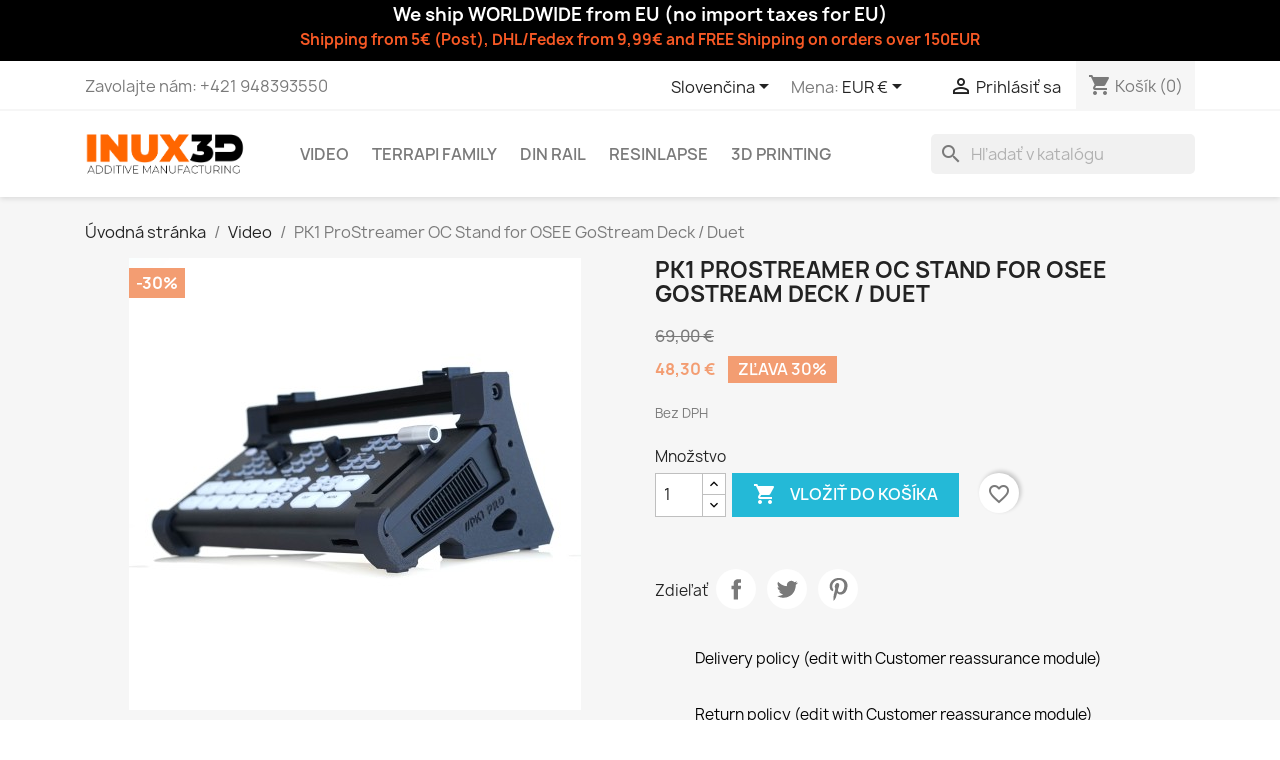

--- FILE ---
content_type: text/html; charset=utf-8
request_url: https://shop.inux3d.com/sk/video/201-pk1-prostreamer-oc-stand-for-osee-gostream-deck-duet.html
body_size: 20902
content:
<!doctype html>
<html lang="sk-SK">

  <head>
    
      
  <meta charset="utf-8">


  <meta http-equiv="x-ua-compatible" content="ie=edge">



  <title>PK1 ProStreamer OC Stand for OSEE GoStream Deck / Duet</title>
  
    
  
  <meta name="description" content="">
  <meta name="keywords" content="">
        <link rel="canonical" href="https://shop.inux3d.com/sk/video/201-pk1-prostreamer-oc-stand-for-osee-gostream-deck-duet.html">
    
          <link rel="alternate" href="https://shop.inux3d.com/en/pk1-pro-video/201-pk1-prostreamer-oc-stand-for-osee-gostream-deck-duet.html" hreflang="en-us">
          <link rel="alternate" href="https://shop.inux3d.com/sk/video/201-pk1-prostreamer-oc-stand-for-osee-gostream-deck-duet.html" hreflang="sk">
          <link rel="alternate" href="https://shop.inux3d.com/it/video/201-pk1-prostreamer-oc-stand-for-osee-gostream-deck-duet.html" hreflang="it-it">
      
  
  
    <script type="application/ld+json">
  {
    "@context": "https://schema.org",
    "@type": "Organization",
    "name" : "INUX Cloud s.r.o.",
    "url" : "https://shop.inux3d.com/sk/",
          "logo": {
        "@type": "ImageObject",
        "url":"https://shop.inux3d.com/img/inux3d-design-studio-logo-1629022120.jpg"
      }
      }
</script>

<script type="application/ld+json">
  {
    "@context": "https://schema.org",
    "@type": "WebPage",
    "isPartOf": {
      "@type": "WebSite",
      "url":  "https://shop.inux3d.com/sk/",
      "name": "INUX Cloud s.r.o."
    },
    "name": "PK1 ProStreamer OC Stand for OSEE GoStream Deck / Duet",
    "url":  "https://shop.inux3d.com/sk/video/201-pk1-prostreamer-oc-stand-for-osee-gostream-deck-duet.html"
  }
</script>


  <script type="application/ld+json">
    {
      "@context": "https://schema.org",
      "@type": "BreadcrumbList",
      "itemListElement": [
                  {
            "@type": "ListItem",
            "position": 1,
            "name": "Úvodná stránka",
            "item": "https://shop.inux3d.com/sk/"
          },                  {
            "@type": "ListItem",
            "position": 2,
            "name": "Video",
            "item": "https://shop.inux3d.com/sk/18-video"
          },                  {
            "@type": "ListItem",
            "position": 3,
            "name": "PK1 ProStreamer OC Stand for OSEE GoStream Deck / Duet",
            "item": "https://shop.inux3d.com/sk/video/201-pk1-prostreamer-oc-stand-for-osee-gostream-deck-duet.html"
          }              ]
    }
  </script>
  
  
  
      <script type="application/ld+json">
  {
    "@context": "https://schema.org/",
    "@type": "Product",
    "name": "PK1 ProStreamer OC Stand for OSEE GoStream Deck / Duet",
    "description": "",
    "category": "Video",
    "image" :"https://shop.inux3d.com/1398-home_default/pk1-prostreamer-oc-stand-for-osee-gostream-deck-duet.jpg",    "sku": "201",
    "mpn": "201"
        ,
    "brand": {
      "@type": "Thing",
      "name": "INUX3D"
    }
            ,
    "weight": {
        "@context": "https://schema.org",
        "@type": "QuantitativeValue",
        "value": "1.000000",
        "unitCode": "kg"
    }
        ,
    "offers": {
      "@type": "Offer",
      "priceCurrency": "EUR",
      "name": "PK1 ProStreamer OC Stand for OSEE GoStream Deck / Duet",
      "price": "48.3",
      "url": "https://shop.inux3d.com/sk/video/201-pk1-prostreamer-oc-stand-for-osee-gostream-deck-duet.html",
      "priceValidUntil": "2026-02-06",
              "image": ["https://shop.inux3d.com/1398-large_default/pk1-prostreamer-oc-stand-for-osee-gostream-deck-duet.jpg","https://shop.inux3d.com/1391-large_default/pk1-prostreamer-oc-stand-for-osee-gostream-deck-duet.jpg","https://shop.inux3d.com/1394-large_default/pk1-prostreamer-oc-stand-for-osee-gostream-deck-duet.jpg","https://shop.inux3d.com/1395-large_default/pk1-prostreamer-oc-stand-for-osee-gostream-deck-duet.jpg","https://shop.inux3d.com/1396-large_default/pk1-prostreamer-oc-stand-for-osee-gostream-deck-duet.jpg","https://shop.inux3d.com/1397-large_default/pk1-prostreamer-oc-stand-for-osee-gostream-deck-duet.jpg","https://shop.inux3d.com/1399-large_default/pk1-prostreamer-oc-stand-for-osee-gostream-deck-duet.jpg"],
            "sku": "201",
      "mpn": "201",
                        "availability": "https://schema.org/InStock",
      "seller": {
        "@type": "Organization",
        "name": "INUX Cloud s.r.o."
      }
    }
      }
</script>

  
  
    
  

  
    <meta property="og:title" content="PK1 ProStreamer OC Stand for OSEE GoStream Deck / Duet" />
    <meta property="og:description" content="" />
    <meta property="og:url" content="https://shop.inux3d.com/sk/video/201-pk1-prostreamer-oc-stand-for-osee-gostream-deck-duet.html" />
    <meta property="og:site_name" content="INUX Cloud s.r.o." />
        



  <meta name="viewport" content="width=device-width, initial-scale=1">



  <link rel="icon" type="image/vnd.microsoft.icon" href="https://shop.inux3d.com/img/favicon.ico?1649576889">
  <link rel="shortcut icon" type="image/x-icon" href="https://shop.inux3d.com/img/favicon.ico?1649576889">



    <link rel="stylesheet" href="https://shop.inux3d.com/themes/child_classic/assets/cache/theme-ffb14c75.css" type="text/css" media="all">




    <script type="text/javascript" src="https://www.google.com/recaptcha/api.js?hl=sk" ></script>


  <script type="text/javascript">
        var ETS_ABANCART_BACKGROUND_COLOR = "#ff0000";
        var ETS_ABANCART_BROWSER_TAB_ENABLED = 1;
        var ETS_ABANCART_CAMPAIGNS = [];
        var ETS_ABANCART_CLOSE_TITLE = "Zavrie\u0165";
        var ETS_ABANCART_COOKIE_CAMPAIGNS = [];
        var ETS_ABANCART_COPIED_MESSAGE = "Copied";
        var ETS_ABANCART_HAS_BROWSER = false;
        var ETS_ABANCART_LINK_AJAX = "https:\/\/shop.inux3d.com\/sk\/module\/ets_abandonedcart\/request";
        var ETS_ABANCART_LINK_SHOPPING_CART = "https:\/\/shop.inux3d.com\/sk\/my-shopping-carts";
        var ETS_ABANCART_PRODUCT_TOTAL = 0;
        var ETS_ABANCART_TEXT_COLOR = "#ffffff";
        var ETS_AC_LINK_SUBMIT_LEAD_FORM = "https:\/\/shop.inux3d.com\/sk\/lead\/";
        var FILE_UPLOAD_MESSAGE = "";
        var allow_up = "1";
        var auto_upload = false;
        var blockwishlistController = "https:\/\/shop.inux3d.com\/sk\/module\/blockwishlist\/action";
        var bulk_upload = true;
        var check_bellow = "Please check below:";
        var checkout_step = 0;
        var cloud = {"dropbox":false,"google_drive":false,"DRIVE_KEY":"","API_KEY":"","CLIENT_ID":"","SCOPE":"https:\/\/www.googleapis.com\/auth\/drive","ACCESS_TOKEN":"sl.Ay4paPazkawD-nyWJ-dRa2AKv_zLd5ah84A3EGTYR4FsEc5CdbpxnZIbbIVtuY5zWIWBC0Iwk-Srnsuqoj6PaR74Eg8D0juYz3xqlemwNh16zR2cYhbYVDSU-B0P_qSLgz-nZZJx"};
        var description_required = true;
        var dnd = true;
        var errors_labels = {"title":"Title is required","description":"Description is required","invalid_file":"Invalid file.","size_error":"cannot be added: size exceeds limit"};
        var file_ext = "jpeg,jpg,pdf,png";
        var file_preview = true;
        var fu_page = "product";
        var global_start = true;
        var google_mimes = [];
        var id_order = 0;
        var img_folder = "https:\/\/shop.inux3d.com\/modules\/fileuploads\/views\/img\/types\/32x32\/";
        var labels = {"upload_files":"Upload File(s)","waiting":"Waiting","uploading":"Uploading","complete":"Completed","cancel":"Cancelled","retry":"Retry","conf_delete_text":"Are you sure you want to delete this file?"};
        var mandatory_files = 0;
        var myaccount_allow_up = "1";
        var onCart = true;
        var onPayment = false;
        var order_step = "https:\/\/shop.inux3d.com\/sk\/kosik?action=show";
        var p_version = "1.7";
        var prestashop = {"cart":{"products":[],"totals":{"total":{"type":"total","label":"Spolu","amount":0,"value":"0,00\u00a0\u20ac"},"total_including_tax":{"type":"total","label":"Celkom (s DPH)","amount":0,"value":"0,00\u00a0\u20ac"},"total_excluding_tax":{"type":"total","label":"Celkom (bez DPH)","amount":0,"value":"0,00\u00a0\u20ac"}},"subtotals":{"products":{"type":"products","label":"Medzis\u00fa\u010det","amount":0,"value":"0,00\u00a0\u20ac"},"discounts":null,"shipping":{"type":"shipping","label":"Doru\u010denie","amount":0,"value":""},"tax":null},"products_count":0,"summary_string":"Po\u010det polo\u017eiek: 0","vouchers":{"allowed":1,"added":[]},"discounts":[],"minimalPurchase":0,"minimalPurchaseRequired":""},"currency":{"id":1,"name":"Euro","iso_code":"EUR","iso_code_num":"978","sign":"\u20ac"},"customer":{"lastname":null,"firstname":null,"email":null,"birthday":null,"newsletter":null,"newsletter_date_add":null,"optin":null,"website":null,"company":null,"siret":null,"ape":null,"is_logged":false,"gender":{"type":null,"name":null},"addresses":[]},"language":{"name":"Sloven\u010dina (Slovak)","iso_code":"sk","locale":"sk-SK","language_code":"sk","is_rtl":"0","date_format_lite":"Y-m-d","date_format_full":"Y-m-d H:i:s","id":2},"page":{"title":"","canonical":"https:\/\/shop.inux3d.com\/sk\/video\/201-pk1-prostreamer-oc-stand-for-osee-gostream-deck-duet.html","meta":{"title":"PK1 ProStreamer OC Stand for OSEE GoStream Deck \/ Duet","description":"","keywords":"","robots":"index"},"page_name":"product","body_classes":{"lang-sk":true,"lang-rtl":false,"country-SK":true,"currency-EUR":true,"layout-full-width":true,"page-product":true,"tax-display-enabled":true,"product-id-201":true,"product-PK1 ProStreamer OC Stand for OSEE GoStream Deck \/ Duet":true,"product-id-category-18":true,"product-id-manufacturer-3":true,"product-id-supplier-0":true,"product-available-for-order":true},"admin_notifications":[]},"shop":{"name":"INUX Cloud s.r.o.","logo":"https:\/\/shop.inux3d.com\/img\/inux3d-design-studio-logo-1629022120.jpg","stores_icon":"https:\/\/shop.inux3d.com\/img\/logo_stores.png","favicon":"https:\/\/shop.inux3d.com\/img\/favicon.ico"},"urls":{"base_url":"https:\/\/shop.inux3d.com\/","current_url":"https:\/\/shop.inux3d.com\/sk\/video\/201-pk1-prostreamer-oc-stand-for-osee-gostream-deck-duet.html","shop_domain_url":"https:\/\/shop.inux3d.com","img_ps_url":"https:\/\/shop.inux3d.com\/img\/","img_cat_url":"https:\/\/shop.inux3d.com\/img\/c\/","img_lang_url":"https:\/\/shop.inux3d.com\/img\/l\/","img_prod_url":"https:\/\/shop.inux3d.com\/img\/p\/","img_manu_url":"https:\/\/shop.inux3d.com\/img\/m\/","img_sup_url":"https:\/\/shop.inux3d.com\/img\/su\/","img_ship_url":"https:\/\/shop.inux3d.com\/img\/s\/","img_store_url":"https:\/\/shop.inux3d.com\/img\/st\/","img_col_url":"https:\/\/shop.inux3d.com\/img\/co\/","img_url":"https:\/\/shop.inux3d.com\/themes\/child_classic\/assets\/img\/","css_url":"https:\/\/shop.inux3d.com\/themes\/child_classic\/assets\/css\/","js_url":"https:\/\/shop.inux3d.com\/themes\/child_classic\/assets\/js\/","pic_url":"https:\/\/shop.inux3d.com\/upload\/","pages":{"address":"https:\/\/shop.inux3d.com\/sk\/adresa","addresses":"https:\/\/shop.inux3d.com\/sk\/adresy","authentication":"https:\/\/shop.inux3d.com\/sk\/prihlasit-sa","cart":"https:\/\/shop.inux3d.com\/sk\/kosik","category":"https:\/\/shop.inux3d.com\/sk\/index.php?controller=category","cms":"https:\/\/shop.inux3d.com\/sk\/index.php?controller=cms","contact":"https:\/\/shop.inux3d.com\/sk\/kontaktujte-nas","discount":"https:\/\/shop.inux3d.com\/sk\/zlavove-kupony","guest_tracking":"https:\/\/shop.inux3d.com\/sk\/sledovanie-objednavok-pre-navstevnikov","history":"https:\/\/shop.inux3d.com\/sk\/historia-objednavok","identity":"https:\/\/shop.inux3d.com\/sk\/osobne-udaje","index":"https:\/\/shop.inux3d.com\/sk\/","my_account":"https:\/\/shop.inux3d.com\/sk\/moj-ucet","order_confirmation":"https:\/\/shop.inux3d.com\/sk\/potvrdenie-objednavky","order_detail":"https:\/\/shop.inux3d.com\/sk\/index.php?controller=order-detail","order_follow":"https:\/\/shop.inux3d.com\/sk\/sledovanie-objednavky","order":"https:\/\/shop.inux3d.com\/sk\/objednavka","order_return":"https:\/\/shop.inux3d.com\/sk\/index.php?controller=order-return","order_slip":"https:\/\/shop.inux3d.com\/sk\/dobropisy","pagenotfound":"https:\/\/shop.inux3d.com\/sk\/stranka-nebola-najdena","password":"https:\/\/shop.inux3d.com\/sk\/obnova-hesla","pdf_invoice":"https:\/\/shop.inux3d.com\/sk\/index.php?controller=pdf-invoice","pdf_order_return":"https:\/\/shop.inux3d.com\/sk\/index.php?controller=pdf-order-return","pdf_order_slip":"https:\/\/shop.inux3d.com\/sk\/index.php?controller=pdf-order-slip","prices_drop":"https:\/\/shop.inux3d.com\/sk\/akciove-produkty","product":"https:\/\/shop.inux3d.com\/sk\/index.php?controller=product","search":"https:\/\/shop.inux3d.com\/sk\/vyhladavanie","sitemap":"https:\/\/shop.inux3d.com\/sk\/mapa str\u00e1nky","stores":"https:\/\/shop.inux3d.com\/sk\/nase-obchody","supplier":"https:\/\/shop.inux3d.com\/sk\/dodavatelia","register":"https:\/\/shop.inux3d.com\/sk\/prihlasit-sa?create_account=1","order_login":"https:\/\/shop.inux3d.com\/sk\/objednavka?login=1"},"alternative_langs":{"en-us":"https:\/\/shop.inux3d.com\/en\/pk1-pro-video\/201-pk1-prostreamer-oc-stand-for-osee-gostream-deck-duet.html","sk":"https:\/\/shop.inux3d.com\/sk\/video\/201-pk1-prostreamer-oc-stand-for-osee-gostream-deck-duet.html","it-it":"https:\/\/shop.inux3d.com\/it\/video\/201-pk1-prostreamer-oc-stand-for-osee-gostream-deck-duet.html"},"theme_assets":"\/themes\/child_classic\/assets\/","actions":{"logout":"https:\/\/shop.inux3d.com\/sk\/?mylogout="},"no_picture_image":{"bySize":{"small_default":{"url":"https:\/\/shop.inux3d.com\/img\/p\/sk-default-small_default.jpg","width":98,"height":98},"cart_default":{"url":"https:\/\/shop.inux3d.com\/img\/p\/sk-default-cart_default.jpg","width":125,"height":125},"home_default":{"url":"https:\/\/shop.inux3d.com\/img\/p\/sk-default-home_default.jpg","width":250,"height":250},"medium_default":{"url":"https:\/\/shop.inux3d.com\/img\/p\/sk-default-medium_default.jpg","width":452,"height":452},"large_default":{"url":"https:\/\/shop.inux3d.com\/img\/p\/sk-default-large_default.jpg","width":800,"height":800}},"small":{"url":"https:\/\/shop.inux3d.com\/img\/p\/sk-default-small_default.jpg","width":98,"height":98},"medium":{"url":"https:\/\/shop.inux3d.com\/img\/p\/sk-default-home_default.jpg","width":250,"height":250},"large":{"url":"https:\/\/shop.inux3d.com\/img\/p\/sk-default-large_default.jpg","width":800,"height":800},"legend":""}},"configuration":{"display_taxes_label":true,"display_prices_tax_incl":false,"is_catalog":false,"show_prices":true,"opt_in":{"partner":true},"quantity_discount":{"type":"discount","label":"Jednotkov\u00e1 z\u013eava"},"voucher_enabled":1,"return_enabled":1},"field_required":[],"breadcrumb":{"links":[{"title":"\u00davodn\u00e1 str\u00e1nka","url":"https:\/\/shop.inux3d.com\/sk\/"},{"title":"Video","url":"https:\/\/shop.inux3d.com\/sk\/18-video"},{"title":"PK1 ProStreamer OC Stand for OSEE GoStream Deck \/ Duet","url":"https:\/\/shop.inux3d.com\/sk\/video\/201-pk1-prostreamer-oc-stand-for-osee-gostream-deck-duet.html"}],"count":3},"link":{"protocol_link":"https:\/\/","protocol_content":"https:\/\/"},"time":1769096606,"static_token":"cb5d5176cbed445c345660b562bdf856","token":"bbfcb7f110bb622f270111f9d2909f8b","debug":false};
        var productsAlreadyTagged = [];
        var ps_new = true;
        var psemailsubscription_subscription = "https:\/\/shop.inux3d.com\/sk\/module\/ps_emailsubscription\/subscription";
        var psr_icon_color = "#F19D76";
        var re_size = "normal";
        var re_theme = "light";
        var re_version = "1";
        var removeFromWishlistUrl = "https:\/\/shop.inux3d.com\/sk\/module\/blockwishlist\/action?action=deleteProductFromWishlist";
        var site_key = "6LfR5AYeAAAAAIHHnrHxO7YM0yBUFcw9TElJ581O";
        var there_is1 = "There is 1 error";
        var title_required = false;
        var up_file_size = 10;
        var upload_url = "https:\/\/shop.inux3d.com\/sk\/uploads?ajax=1";
        var validate_first = "I am not a robot then click again on subscribe";
        var vncfc_fc_url = "https:\/\/shop.inux3d.com\/sk\/module\/vatnumbercleaner\/vncfc?";
        var whitelist_m = "";
        var whitelisted = false;
        var wishlistAddProductToCartUrl = "https:\/\/shop.inux3d.com\/sk\/module\/blockwishlist\/action?action=addProductToCart";
        var wishlistUrl = "https:\/\/shop.inux3d.com\/sk\/module\/blockwishlist\/view";
        var wrong_captcha = "Wrong captcha.";
      </script>



  

<!-- FastStats -->
<script defer data-site="3286fa355ecedf63" src="https://eu1.faststats.io/t.js"></script>
<!-- End FastStats -->
<!-- emarketing start -->
<meta name="google-site-verification" content="bxrN23Eh2uFk-ze3FvQqv1agYnZVhgV2-X4_lyDlov0" />
<!-- Global site tag (gtag.js) - Google Ads: 601346229 -->
<script async src="https://www.googletagmanager.com/gtag/js?id=AW-601346229"></script>
<script>
  window.dataLayer = window.dataLayer || [];
  function gtag(){dataLayer.push(arguments);}
  gtag('js', new Date());

  gtag('config', 'AW-601346229');
</script>



<!-- emarketing end -->  <script async src="https://www.googletagmanager.com/gtag/js?id=G-Q7S9212G3M"></script>
  <script>
    window.dataLayer = window.dataLayer || [];
    function gtag(){dataLayer.push(arguments);}
    gtag('js', new Date());
    gtag(
      'config',
      'G-Q7S9212G3M',
      {
        'debug_mode':false
                              }
    );
  </script>

 <script type="text/javascript">
          document.addEventListener('DOMContentLoaded', function() {
        $('article[data-id-product="208"] a.quick-view').on(
                "click",
                function() {
                    gtag("event", "select_item", {"send_to":"G-Q7S9212G3M","items":{"item_id":208,"item_name":"PK1 ProStreamer OD Stand For OSEE GoStream Duet 8 ISO","quantity":1,"price":69.3,"currency":"EUR","index":0,"item_brand":"INUX3D","item_category":"osee","item_list_id":"product","item_variant":""}})
                });$('article[data-id-product="207"] a.quick-view').on(
                "click",
                function() {
                    gtag("event", "select_item", {"send_to":"G-Q7S9212G3M","items":{"item_id":207,"item_name":"PK1 ProStreamer DSYX Stand \/ Cage for Yolobox Extreme","quantity":1,"price":90.3,"currency":"EUR","index":1,"item_brand":"INUX3D","item_category":"yolobox","item_list_id":"product","item_variant":""}})
                });$('article[data-id-product="201"] a.quick-view').on(
                "click",
                function() {
                    gtag("event", "select_item", {"send_to":"G-Q7S9212G3M","items":{"item_id":201,"item_name":"PK1 ProStreamer OC Stand for OSEE GoStream Deck \/ Duet","quantity":1,"price":48.3,"currency":"EUR","index":2,"item_brand":"INUX3D","item_category":"video","item_list_id":"product","item_variant":""}})
                });$('article[data-id-product="194"] a.quick-view').on(
                "click",
                function() {
                    gtag("event", "select_item", {"send_to":"G-Q7S9212G3M","items":{"item_id":194,"item_name":"PK1 ProStreamer Ultra Cage for Yolobox Ultra","quantity":1,"price":86.8,"currency":"EUR","index":3,"item_brand":"INUX3D","item_category":"yolobox","item_list_id":"product","item_variant":""}})
                });$('article[data-id-product="193"] a.quick-view').on(
                "click",
                function() {
                    gtag("event", "select_item", {"send_to":"G-Q7S9212G3M","items":{"item_id":193,"item_name":"Pro Streamer DSYU Desktop Stand for Yolobox Ultra","quantity":1,"price":34.3,"currency":"EUR","index":4,"item_brand":"INUX3D","item_category":"video","item_list_id":"product","item_variant":""}})
                });$('article[data-id-product="195"] a.quick-view').on(
                "click",
                function() {
                    gtag("event", "select_item", {"send_to":"G-Q7S9212G3M","items":{"item_id":195,"item_name":"PK1 ProStreamer X stand for RODE Streamer X","quantity":1,"price":31.43,"currency":"EUR","index":5,"item_brand":"INUX3D","item_category":"rode","item_list_id":"product","item_variant":""}})
                });$('article[data-id-product="191"] a.quick-view').on(
                "click",
                function() {
                    gtag("event", "select_item", {"send_to":"G-Q7S9212G3M","items":{"item_id":191,"item_name":"ProStreamer Tilt Monitor Mount A20","quantity":1,"price":15.75,"currency":"EUR","index":6,"item_brand":"INUX3D","item_category":"pk1-extreme-stand","item_list_id":"product","item_variant":""}})
                });$('article[data-id-product="160"] a.quick-view').on(
                "click",
                function() {
                    gtag("event", "select_item", {"send_to":"G-Q7S9212G3M","items":{"item_id":160,"item_name":"PK1 ProStreamer AX Stand for ATEM MINI Extreme","quantity":1,"price":83.3,"currency":"EUR","index":7,"item_brand":"INUX3D","item_category":"video","item_list_id":"product","item_variant":""}})
                });$('article[data-id-product="173"] a.quick-view').on(
                "click",
                function() {
                    gtag("event", "select_item", {"send_to":"G-Q7S9212G3M","items":{"item_id":173,"item_name":"PK1 ProStreamer IS for Yolobox Instream","quantity":1,"price":34.993,"currency":"EUR","index":8,"item_brand":"INUX3D","item_category":"video","item_list_id":"product","item_variant":""}})
                });$('article[data-id-product="155"] a.quick-view').on(
                "click",
                function() {
                    gtag("event", "select_item", {"send_to":"G-Q7S9212G3M","items":{"item_id":155,"item_name":"PK1 ProStreamer AM - Stand for ATEM Mini PRO \/ ISO","quantity":1,"price":62.3,"currency":"EUR","index":9,"item_brand":"INUX3D","item_category":"pk1-mini-stand","item_list_id":"product","item_variant":""}})
                });$('article[data-id-product="149"] a.quick-view').on(
                "click",
                function() {
                    gtag("event", "select_item", {"send_to":"G-Q7S9212G3M","items":{"item_id":149,"item_name":"PK1 Pro Streamer Y Cage for YoloBox Pro","quantity":1,"price":62.993,"currency":"EUR","index":10,"item_brand":"INUX3D","item_category":"yolobox","item_list_id":"product","item_variant":""}})
                });$('article[data-id-product="101"] a.quick-view').on(
                "click",
                function() {
                    gtag("event", "select_item", {"send_to":"G-Q7S9212G3M","items":{"item_id":101,"item_name":"TerraPi Xtreme DUO","quantity":1,"price":24.493,"currency":"EUR","index":11,"item_brand":"INUX3D","item_category":"uvodna-stranka","item_list_id":"product","item_variant":""}})
                });$('article[data-id-product="21"] a.quick-view').on(
                "click",
                function() {
                    gtag("event", "select_item", {"send_to":"G-Q7S9212G3M","items":{"item_id":21,"item_name":"RaspberryPi Case with SSD or HDD 2.5″ support \/ Pi NAS Server Case with FAN Hat","quantity":1,"price":6.993,"currency":"EUR","index":12,"item_brand":"INUX3D","item_category":"uvodna-stranka","item_list_id":"product","item_variant":""}})
                });$('article[data-id-product="44"] a.quick-view').on(
                "click",
                function() {
                    gtag("event", "select_item", {"send_to":"G-Q7S9212G3M","items":{"item_id":44,"item_name":"Puzdro TerraPi Alpha - Raspberry Pi s podporou SSD","quantity":1,"price":6.993,"currency":"EUR","index":13,"item_brand":"INUX3D","item_category":"uvodna-stranka","item_list_id":"product","item_variant":""}})
                });$('article[data-id-product="53"] a.quick-view').on(
                "click",
                function() {
                    gtag("event", "select_item", {"send_to":"G-Q7S9212G3M","items":{"item_id":53,"item_name":"The TerraPi Q - A Quiet TerraPi","quantity":1,"price":13.93,"currency":"EUR","index":14,"item_brand":"INUX3D","item_category":"uvodna-stranka","item_list_id":"product","item_variant":""}})
                });$('article[data-id-product="89"] a.quick-view').on(
                "click",
                function() {
                    gtag("event", "select_item", {"send_to":"G-Q7S9212G3M","items":{"item_id":89,"item_name":"copy of PK1 Extreme Stand Anti Tilt Bundle","quantity":1,"price":97.3,"currency":"EUR","index":15,"item_brand":"INUX3D","item_category":"uvodna-stranka","item_list_id":"product","item_variant":""}})
                });
      });
    </script>
<?php
/**
 * NOTICE OF LICENSE
 *
 * Smartsupp live chat - official plugin. Smartsupp is free live chat with visitor recording. 
 * The plugin enables you to create a free account or sign in with existing one. Pre-integrated 
 * customer info with WooCommerce (you will see names and emails of signed in webshop visitors).
 * Optional API for advanced chat box modifications.
 *
 * You must not modify, adapt or create derivative works of this source code
 *
 *  @author    Smartsupp
 *  @copyright 2021 Smartsupp.com
 *  @license   GPL-2.0+
**/ 
?>

<script type="text/javascript">
            var _smartsupp = _smartsupp || {};
            _smartsupp.key = '5daf66c2a6df551ad7fdbe61b7f305c90c7a95b4';
_smartsupp.cookieDomain = '.shop.inux3d.com';
_smartsupp.sitePlatform = 'Prestashop 1.7.8.6';
window.smartsupp||(function(d) {
                var s,c,o=smartsupp=function(){ o._.push(arguments)};o._=[];
                s=d.getElementsByTagName('script')[0];c=d.createElement('script');
                c.type='text/javascript';c.charset='utf-8';c.async=true;
                c.src='//www.smartsuppchat.com/loader.js';s.parentNode.insertBefore(c,s);
            })(document);
            </script><script type="text/javascript"></script>
<script type="text/javascript">
    const ETS_AC_TRANS = {};
    ETS_AC_TRANS.captchv2_invalid = "Please verify captcha";
</script>



    
  <meta property="og:type" content="product">
      <meta property="og:image" content="https://shop.inux3d.com/1398-large_default/pk1-prostreamer-oc-stand-for-osee-gostream-deck-duet.jpg">
  
      <meta property="product:pretax_price:amount" content="48.3">
    <meta property="product:pretax_price:currency" content="EUR">
    <meta property="product:price:amount" content="48.3">
    <meta property="product:price:currency" content="EUR">
      <meta property="product:weight:value" content="1.000000">
  <meta property="product:weight:units" content="kg">
  
  </head>

  <body id="product" class="lang-sk country-sk currency-eur layout-full-width page-product tax-display-enabled product-id-201 product-pk1-prostreamer-oc-stand-for-osee-gostream-deck-duet product-id-category-18 product-id-manufacturer-3 product-id-supplier-0 product-available-for-order">

    
      
    

    <main>
      
              

      <header id="header">
        
          
  <div class="header-banner">
    
	<div style="background-color:#000000; padding:5px;">
<center>
<h3 style="color:white;">We ship WORLDWIDE from EU (no import taxes for EU)</h3>
<h6 style="color:#f85925;"> Shipping from 5€ (Post), DHL/Fedex from 9,99€ and FREE Shipping on orders over 150EUR </h6>
</center>

  </div>



  <nav class="header-nav">
    <div class="container">
      <div class="row">
        <div class="hidden-sm-down">
          <div class="col-md-5 col-xs-12">
            <div id="_desktop_contact_link">
  <div id="contact-link">
                Zavolajte nám: <span>+421 948393550</span>
      </div>
</div>

          </div>
          <div class="col-md-7 right-nav">
              <div id="_desktop_language_selector">
  <div class="language-selector-wrapper">
    <span id="language-selector-label" class="hidden-md-up">Jazyk:</span>
    <div class="language-selector dropdown js-dropdown">
      <button data-toggle="dropdown" class="hidden-sm-down btn-unstyle" aria-haspopup="true" aria-expanded="false" aria-label="Rozbaľovacia ponuka jazykov">
        <span class="expand-more">Slovenčina</span>
        <i class="material-icons expand-more">&#xE5C5;</i>
      </button>
      <ul class="dropdown-menu hidden-sm-down" aria-labelledby="language-selector-label">
                  <li >
            <a href="https://shop.inux3d.com/en/pk1-pro-video/201-pk1-prostreamer-oc-stand-for-osee-gostream-deck-duet.html" class="dropdown-item" data-iso-code="en">English</a>
          </li>
                  <li  class="current" >
            <a href="https://shop.inux3d.com/sk/video/201-pk1-prostreamer-oc-stand-for-osee-gostream-deck-duet.html" class="dropdown-item" data-iso-code="sk">Slovenčina</a>
          </li>
                  <li >
            <a href="https://shop.inux3d.com/it/video/201-pk1-prostreamer-oc-stand-for-osee-gostream-deck-duet.html" class="dropdown-item" data-iso-code="it">Italiano</a>
          </li>
              </ul>
      <select class="link hidden-md-up" aria-labelledby="language-selector-label">
                  <option value="https://shop.inux3d.com/en/pk1-pro-video/201-pk1-prostreamer-oc-stand-for-osee-gostream-deck-duet.html" data-iso-code="en">
            English
          </option>
                  <option value="https://shop.inux3d.com/sk/video/201-pk1-prostreamer-oc-stand-for-osee-gostream-deck-duet.html" selected="selected" data-iso-code="sk">
            Slovenčina
          </option>
                  <option value="https://shop.inux3d.com/it/video/201-pk1-prostreamer-oc-stand-for-osee-gostream-deck-duet.html" data-iso-code="it">
            Italiano
          </option>
              </select>
    </div>
  </div>
</div>
<div id="_desktop_currency_selector">
  <div class="currency-selector dropdown js-dropdown">
    <span id="currency-selector-label">Mena: </span>
    <button data-toggle="dropdown" class="hidden-sm-down btn-unstyle" aria-haspopup="true" aria-expanded="false" aria-label="Rozbaľovacia ponuka platobných mien">
      <span class="expand-more _gray-darker">EUR €</span>
      <i class="material-icons expand-more">&#xE5C5;</i>
    </button>
    <ul class="dropdown-menu hidden-sm-down" aria-labelledby="currency-selector-label">
              <li  class="current" >
          <a title="Euro" rel="nofollow" href="https://shop.inux3d.com/sk/video/201-pk1-prostreamer-oc-stand-for-osee-gostream-deck-duet.html?SubmitCurrency=1&amp;id_currency=1" class="dropdown-item">EUR €</a>
        </li>
              <li >
          <a title="British Pound" rel="nofollow" href="https://shop.inux3d.com/sk/video/201-pk1-prostreamer-oc-stand-for-osee-gostream-deck-duet.html?SubmitCurrency=1&amp;id_currency=3" class="dropdown-item">GBP £</a>
        </li>
              <li >
          <a title="US Dollar" rel="nofollow" href="https://shop.inux3d.com/sk/video/201-pk1-prostreamer-oc-stand-for-osee-gostream-deck-duet.html?SubmitCurrency=1&amp;id_currency=2" class="dropdown-item">USD $</a>
        </li>
          </ul>
    <select class="link hidden-md-up" aria-labelledby="currency-selector-label">
              <option value="https://shop.inux3d.com/sk/video/201-pk1-prostreamer-oc-stand-for-osee-gostream-deck-duet.html?SubmitCurrency=1&amp;id_currency=1" selected="selected">EUR €</option>
              <option value="https://shop.inux3d.com/sk/video/201-pk1-prostreamer-oc-stand-for-osee-gostream-deck-duet.html?SubmitCurrency=1&amp;id_currency=3">GBP £</option>
              <option value="https://shop.inux3d.com/sk/video/201-pk1-prostreamer-oc-stand-for-osee-gostream-deck-duet.html?SubmitCurrency=1&amp;id_currency=2">USD $</option>
          </select>
  </div>
</div>
<div id="_desktop_user_info">
  <div class="user-info">
          <a
        href="https://shop.inux3d.com/sk/moj-ucet"
        title="Prihlásiť sa do Vášho zákazníckeho účtu"
        rel="nofollow"
      >
        <i class="material-icons">&#xE7FF;</i>
        <span class="hidden-sm-down">Prihlásiť sa</span>
      </a>
      </div>
</div>
<div id="_desktop_cart">
  <div class="blockcart cart-preview inactive" data-refresh-url="//shop.inux3d.com/sk/module/ps_shoppingcart/ajax">
    <div class="header">
              <i class="material-icons shopping-cart" aria-hidden="true">shopping_cart</i>
        <span class="hidden-sm-down">Košík</span>
        <span class="cart-products-count">(0)</span>
          </div>
  </div>
</div>

          </div>
        </div>
        <div class="hidden-md-up text-sm-center mobile">
          <div class="float-xs-left" id="menu-icon">
            <i class="material-icons d-inline">&#xE5D2;</i>
          </div>
          <div class="float-xs-right" id="_mobile_cart"></div>
          <div class="float-xs-right" id="_mobile_user_info"></div>
          <div class="top-logo" id="_mobile_logo"></div>
          <div class="clearfix"></div>
        </div>
      </div>
    </div>
  </nav>



  <div class="header-top">
    <div class="container">
       <div class="row">
        <div class="col-md-2 hidden-sm-down" id="_desktop_logo">
                                    
  <a href="https://shop.inux3d.com/sk/">
    <img
      class="logo img-fluid"
      src="https://shop.inux3d.com/img/inux3d-design-studio-logo-1629022120.jpg"
      alt="INUX Cloud s.r.o."
      width="413"
      height="118">
  </a>

                              </div>
        <div class="header-top-right col-md-10 col-sm-12 position-static">
          

<div class="menu js-top-menu position-static hidden-sm-down" id="_desktop_top_menu">
    
          <ul class="top-menu" id="top-menu" data-depth="0">
                    <li class="category" id="category-18">
                          <a
                class="dropdown-item"
                href="https://shop.inux3d.com/sk/18-video" data-depth="0"
                              >
                                                                      <span class="float-xs-right hidden-md-up">
                    <span data-target="#top_sub_menu_11418" data-toggle="collapse" class="navbar-toggler collapse-icons">
                      <i class="material-icons add">&#xE313;</i>
                      <i class="material-icons remove">&#xE316;</i>
                    </span>
                  </span>
                                Video
              </a>
                            <div  class="popover sub-menu js-sub-menu collapse" id="top_sub_menu_11418">
                
          <ul class="top-menu"  data-depth="1">
                    <li class="category" id="category-19">
                          <a
                class="dropdown-item dropdown-submenu"
                href="https://shop.inux3d.com/sk/19-pk1-mini-stand" data-depth="1"
                              >
                                PK1 Mini Stand
              </a>
                          </li>
                    <li class="category" id="category-20">
                          <a
                class="dropdown-item dropdown-submenu"
                href="https://shop.inux3d.com/sk/20-pk1-extreme-stand" data-depth="1"
                              >
                                PK1 Extreme Stand
              </a>
                          </li>
                    <li class="category" id="category-31">
                          <a
                class="dropdown-item dropdown-submenu"
                href="https://shop.inux3d.com/sk/31-yolobox" data-depth="1"
                              >
                                YoloBox
              </a>
                          </li>
                    <li class="category" id="category-38">
                          <a
                class="dropdown-item dropdown-submenu"
                href="https://shop.inux3d.com/sk/38-rode" data-depth="1"
                              >
                                Rode
              </a>
                          </li>
                    <li class="category" id="category-39">
                          <a
                class="dropdown-item dropdown-submenu"
                href="https://shop.inux3d.com/sk/39-osee" data-depth="1"
                              >
                                OSEE
              </a>
                          </li>
                    <li class="category" id="category-40">
                          <a
                class="dropdown-item dropdown-submenu"
                href="https://shop.inux3d.com/sk/40-magewell" data-depth="1"
                              >
                                Magewell
              </a>
                          </li>
              </ul>
    
              </div>
                          </li>
                    <li class="category" id="category-14">
                          <a
                class="dropdown-item"
                href="https://shop.inux3d.com/sk/14-terrapi-family" data-depth="0"
                              >
                                TerraPi Family
              </a>
                          </li>
                    <li class="category" id="category-11">
                          <a
                class="dropdown-item"
                href="https://shop.inux3d.com/sk/11-din-rail" data-depth="0"
                              >
                                                                      <span class="float-xs-right hidden-md-up">
                    <span data-target="#top_sub_menu_72116" data-toggle="collapse" class="navbar-toggler collapse-icons">
                      <i class="material-icons add">&#xE313;</i>
                      <i class="material-icons remove">&#xE316;</i>
                    </span>
                  </span>
                                DIN Rail
              </a>
                            <div  class="popover sub-menu js-sub-menu collapse" id="top_sub_menu_72116">
                
          <ul class="top-menu"  data-depth="1">
                    <li class="category" id="category-15">
                          <a
                class="dropdown-item dropdown-submenu"
                href="https://shop.inux3d.com/sk/15-cables" data-depth="1"
                              >
                                Cables
              </a>
                          </li>
              </ul>
    
              </div>
                          </li>
                    <li class="manufacturer" id="manufacturer-6">
                          <a
                class="dropdown-item"
                href="https://shop.inux3d.com/sk/brand/6-resinlapse" data-depth="0"
                              >
                                RESINLAPSE
              </a>
                          </li>
                    <li class="category" id="category-34">
                          <a
                class="dropdown-item"
                href="https://shop.inux3d.com/sk/34-3d-printing" data-depth="0"
                              >
                                                                      <span class="float-xs-right hidden-md-up">
                    <span data-target="#top_sub_menu_65658" data-toggle="collapse" class="navbar-toggler collapse-icons">
                      <i class="material-icons add">&#xE313;</i>
                      <i class="material-icons remove">&#xE316;</i>
                    </span>
                  </span>
                                3D Printing
              </a>
                            <div  class="popover sub-menu js-sub-menu collapse" id="top_sub_menu_65658">
                
          <ul class="top-menu"  data-depth="1">
                    <li class="category" id="category-33">
                          <a
                class="dropdown-item dropdown-submenu"
                href="https://shop.inux3d.com/sk/33-resinlapse" data-depth="1"
                              >
                                ResinLapse
              </a>
                          </li>
              </ul>
    
              </div>
                          </li>
              </ul>
    
    <div class="clearfix"></div>
</div>
<div id="search_widget" class="search-widgets" data-search-controller-url="//shop.inux3d.com/sk/vyhladavanie">
  <form method="get" action="//shop.inux3d.com/sk/vyhladavanie">
    <input type="hidden" name="controller" value="search">
    <i class="material-icons search" aria-hidden="true">search</i>
    <input type="text" name="s" value="" placeholder="Hľadať v katalógu" aria-label="Vyhľadávanie">
    <i class="material-icons clear" aria-hidden="true">clear</i>
  </form>
</div>

        </div>
      </div>
      <div id="mobile_top_menu_wrapper" class="row hidden-md-up" style="display:none;">
        <div class="js-top-menu mobile" id="_mobile_top_menu"></div>
        <div class="js-top-menu-bottom">
          <div id="_mobile_currency_selector"></div>
          <div id="_mobile_language_selector"></div>
          <div id="_mobile_contact_link"></div>
        </div>
      </div>
    </div>
  </div>
  

        
      </header>

      <section id="wrapper">
        
          
<aside id="notifications">
  <div class="container">
    
    
    
      </div>
</aside>
        

        
        <div class="container">
          
            <nav data-depth="3" class="breadcrumb hidden-sm-down">
  <ol>
    
              
          <li>
                          <a href="https://shop.inux3d.com/sk/"><span>Úvodná stránka</span></a>
                      </li>
        
              
          <li>
                          <a href="https://shop.inux3d.com/sk/18-video"><span>Video</span></a>
                      </li>
        
              
          <li>
                          <span>PK1 ProStreamer OC Stand for OSEE GoStream Deck / Duet</span>
                      </li>
        
          
  </ol>
</nav>
          

          

          
  <div id="content-wrapper" class="js-content-wrapper">
    
    

  <section id="main">
    <meta content="https://shop.inux3d.com/sk/video/201-pk1-prostreamer-oc-stand-for-osee-gostream-deck-duet.html">

    <div class="row product-container js-product-container">
      <div class="col-md-6">
        
          <section class="page-content" id="content">
            
              
    <ul class="product-flags js-product-flags">
                    <li class="product-flag discount">-30%</li>
            </ul>


              
                <div class="images-container js-images-container">
  
    <div class="product-cover">
              <img
          class="js-qv-product-cover img-fluid"
          src="https://shop.inux3d.com/1398-medium_default/pk1-prostreamer-oc-stand-for-osee-gostream-deck-duet.jpg"
                      alt="PK1 ProStreamer OC Stand for OSEE GoStream Deck / Duet"
                    loading="lazy"
          width="452"
          height="452"
        >
        <div class="layer hidden-sm-down" data-toggle="modal" data-target="#product-modal">
          <i class="material-icons zoom-in">search</i>
        </div>
          </div>
  

  
    <div class="js-qv-mask mask">
      <ul class="product-images js-qv-product-images">
                  <li class="thumb-container js-thumb-container">
            <img
              class="thumb js-thumb  selected js-thumb-selected "
              data-image-medium-src="https://shop.inux3d.com/1398-medium_default/pk1-prostreamer-oc-stand-for-osee-gostream-deck-duet.jpg"
              data-image-large-src="https://shop.inux3d.com/1398-large_default/pk1-prostreamer-oc-stand-for-osee-gostream-deck-duet.jpg"
              src="https://shop.inux3d.com/1398-small_default/pk1-prostreamer-oc-stand-for-osee-gostream-deck-duet.jpg"
                              alt="PK1 ProStreamer OC Stand for OSEE GoStream Deck / Duet"
                            loading="lazy"
              width="98"
              height="98"
            >
          </li>
                  <li class="thumb-container js-thumb-container">
            <img
              class="thumb js-thumb "
              data-image-medium-src="https://shop.inux3d.com/1391-medium_default/pk1-prostreamer-oc-stand-for-osee-gostream-deck-duet.jpg"
              data-image-large-src="https://shop.inux3d.com/1391-large_default/pk1-prostreamer-oc-stand-for-osee-gostream-deck-duet.jpg"
              src="https://shop.inux3d.com/1391-small_default/pk1-prostreamer-oc-stand-for-osee-gostream-deck-duet.jpg"
                              alt="PK1 ProStreamer OC Stand for OSEE GoStream Deck / Duet"
                            loading="lazy"
              width="98"
              height="98"
            >
          </li>
                  <li class="thumb-container js-thumb-container">
            <img
              class="thumb js-thumb "
              data-image-medium-src="https://shop.inux3d.com/1394-medium_default/pk1-prostreamer-oc-stand-for-osee-gostream-deck-duet.jpg"
              data-image-large-src="https://shop.inux3d.com/1394-large_default/pk1-prostreamer-oc-stand-for-osee-gostream-deck-duet.jpg"
              src="https://shop.inux3d.com/1394-small_default/pk1-prostreamer-oc-stand-for-osee-gostream-deck-duet.jpg"
                              alt="PK1 ProStreamer OC Stand for OSEE GoStream Deck / Duet"
                            loading="lazy"
              width="98"
              height="98"
            >
          </li>
                  <li class="thumb-container js-thumb-container">
            <img
              class="thumb js-thumb "
              data-image-medium-src="https://shop.inux3d.com/1395-medium_default/pk1-prostreamer-oc-stand-for-osee-gostream-deck-duet.jpg"
              data-image-large-src="https://shop.inux3d.com/1395-large_default/pk1-prostreamer-oc-stand-for-osee-gostream-deck-duet.jpg"
              src="https://shop.inux3d.com/1395-small_default/pk1-prostreamer-oc-stand-for-osee-gostream-deck-duet.jpg"
                              alt="PK1 ProStreamer OC Stand for OSEE GoStream Deck / Duet"
                            loading="lazy"
              width="98"
              height="98"
            >
          </li>
                  <li class="thumb-container js-thumb-container">
            <img
              class="thumb js-thumb "
              data-image-medium-src="https://shop.inux3d.com/1396-medium_default/pk1-prostreamer-oc-stand-for-osee-gostream-deck-duet.jpg"
              data-image-large-src="https://shop.inux3d.com/1396-large_default/pk1-prostreamer-oc-stand-for-osee-gostream-deck-duet.jpg"
              src="https://shop.inux3d.com/1396-small_default/pk1-prostreamer-oc-stand-for-osee-gostream-deck-duet.jpg"
                              alt="PK1 ProStreamer OC Stand for OSEE GoStream Deck / Duet"
                            loading="lazy"
              width="98"
              height="98"
            >
          </li>
                  <li class="thumb-container js-thumb-container">
            <img
              class="thumb js-thumb "
              data-image-medium-src="https://shop.inux3d.com/1397-medium_default/pk1-prostreamer-oc-stand-for-osee-gostream-deck-duet.jpg"
              data-image-large-src="https://shop.inux3d.com/1397-large_default/pk1-prostreamer-oc-stand-for-osee-gostream-deck-duet.jpg"
              src="https://shop.inux3d.com/1397-small_default/pk1-prostreamer-oc-stand-for-osee-gostream-deck-duet.jpg"
                              alt="PK1 ProStreamer OC Stand for OSEE GoStream Deck / Duet"
                            loading="lazy"
              width="98"
              height="98"
            >
          </li>
                  <li class="thumb-container js-thumb-container">
            <img
              class="thumb js-thumb "
              data-image-medium-src="https://shop.inux3d.com/1399-medium_default/pk1-prostreamer-oc-stand-for-osee-gostream-deck-duet.jpg"
              data-image-large-src="https://shop.inux3d.com/1399-large_default/pk1-prostreamer-oc-stand-for-osee-gostream-deck-duet.jpg"
              src="https://shop.inux3d.com/1399-small_default/pk1-prostreamer-oc-stand-for-osee-gostream-deck-duet.jpg"
                              alt="PK1 ProStreamer OC Stand for OSEE GoStream Deck / Duet"
                            loading="lazy"
              width="98"
              height="98"
            >
          </li>
              </ul>
    </div>
  

</div>
              
              <div class="scroll-box-arrows">
                <i class="material-icons left">&#xE314;</i>
                <i class="material-icons right">&#xE315;</i>
              </div>

            
          </section>
        
        </div>
        <div class="col-md-6">
          
            
              <h1 class="h1">PK1 ProStreamer OC Stand for OSEE GoStream Deck / Duet</h1>
            
          
          
              <div class="product-prices js-product-prices">
    
              <div class="product-discount">
          
          <span class="regular-price">69,00 €</span>
        </div>
          

    
      <div
        class="product-price h5 has-discount">

        <div class="current-price">
          <span class='current-price-value' content="48.3">
                                      48,30 €
                      </span>

                                    <span class="discount discount-percentage">Zľava 30%</span>
                              </div>

        
                  
      </div>
    

    
          

    
          

    
          

    

    <div class="tax-shipping-delivery-label">
              Bez DPH
            
      
                        </div>
  </div>
          

          <div class="product-information">
            
              <div id="product-description-short-201" class="product-description"></div>
            

            
            <div class="product-actions js-product-actions">
              
                <form action="https://shop.inux3d.com/sk/kosik" method="post" id="add-to-cart-or-refresh">
                  <input type="hidden" name="token" value="cb5d5176cbed445c345660b562bdf856">
                  <input type="hidden" name="id_product" value="201" id="product_page_product_id">
                  <input type="hidden" name="id_customization" value="0" id="product_customization_id" class="js-product-customization-id">

                  
                    <div class="product-variants js-product-variants">
  </div>
                  

                  
                                      

                  
                    <section class="product-discounts js-product-discounts">
  </section>
                  

                  
                    <div class="product-add-to-cart js-product-add-to-cart">
      <span class="control-label">Množstvo</span>

    
      <div class="product-quantity clearfix">
        <div class="qty">
          <input
            type="number"
            name="qty"
            id="quantity_wanted"
            inputmode="numeric"
            pattern="[0-9]*"
                          value="1"
              min="1"
                        class="input-group"
            aria-label="Množstvo"
          >
        </div>

        <div class="add">
          <button
            class="btn btn-primary add-to-cart"
            data-button-action="add-to-cart"
            type="submit"
                      >
            <i class="material-icons shopping-cart">&#xE547;</i>
            Vložiť do košíka
          </button>
        </div>

        <div
  class="wishlist-button"
  data-url="https://shop.inux3d.com/sk/module/blockwishlist/action?action=deleteProductFromWishlist"
  data-product-id="201"
  data-product-attribute-id="0"
  data-is-logged=""
  data-list-id="1"
  data-checked="true"
  data-is-product="true"
></div>


      </div>
    

    
      <span id="product-availability" class="js-product-availability">
              </span>
    

    
      <p class="product-minimal-quantity js-product-minimal-quantity">
              </p>
    
  </div>
                  

                  
                    <div class="product-additional-info js-product-additional-info">
  

      <div class="social-sharing">
      <span>Zdieľať</span>
      <ul>
                  <li class="facebook icon-gray"><a href="https://www.facebook.com/sharer.php?u=https%3A%2F%2Fshop.inux3d.com%2Fsk%2Fvideo%2F201-pk1-prostreamer-oc-stand-for-osee-gostream-deck-duet.html" class="text-hide" title="Zdieľať" target="_blank" rel="noopener noreferrer">Zdieľať</a></li>
                  <li class="twitter icon-gray"><a href="https://twitter.com/intent/tweet?text=PK1+ProStreamer+OC+Stand+for+OSEE+GoStream+Deck+%2F+Duet https%3A%2F%2Fshop.inux3d.com%2Fsk%2Fvideo%2F201-pk1-prostreamer-oc-stand-for-osee-gostream-deck-duet.html" class="text-hide" title="Tweetnuť" target="_blank" rel="noopener noreferrer">Tweetnuť</a></li>
                  <li class="pinterest icon-gray"><a href="https://www.pinterest.com/pin/create/button/?media=https%3A%2F%2Fshop.inux3d.com%2F1398%2Fpk1-prostreamer-oc-stand-for-osee-gostream-deck-duet.jpg&amp;url=https%3A%2F%2Fshop.inux3d.com%2Fsk%2Fvideo%2F201-pk1-prostreamer-oc-stand-for-osee-gostream-deck-duet.html" class="text-hide" title="Pinterest" target="_blank" rel="noopener noreferrer">Pinterest</a></li>
              </ul>
    </div>
  

</div>
                  

                                    
                </form>
              

            </div>

            
              <div class="blockreassurance_product">
            <div style="cursor:pointer;" onclick="window.open('https://shop.inux3d.com/sk/content/1-dorucovanie-objednavok')">
            <span class="item-product">
                                                        <img class="svg invisible" src="/modules/blockreassurance/img/ic_local_shipping_black_36dp_1x.png">
                                    &nbsp;
            </span>
                          <p class="block-title" style="color:#000000;">Delivery policy (edit with Customer reassurance module)</p>
                    </div>
            <div>
            <span class="item-product">
                                                        <img class="svg invisible" src="/modules/blockreassurance/img/ic_swap_horiz_black_36dp_1x.png">
                                    &nbsp;
            </span>
                          <p class="block-title" style="color:#000000;">Return policy (edit with Customer reassurance module)</p>
                    </div>
        <div class="clearfix"></div>
</div>

            

            
              <div class="tabs">
                <ul class="nav nav-tabs" role="tablist">
                                    <li class="nav-item">
                    <a
                      class="nav-link active js-product-nav-active"
                      data-toggle="tab"
                      href="#product-details"
                      role="tab"
                      aria-controls="product-details"
                       aria-selected="true">Detaily produktu</a>
                  </li>
                                                    </ul>

                <div class="tab-content" id="tab-content">
                 <div class="tab-pane fade in" id="description" role="tabpanel">
                   
                     <div class="product-description"></div>
                   
                 </div>

                 
                   <div class="js-product-details tab-pane fade in active"
     id="product-details"
     data-product="{&quot;id_shop_default&quot;:&quot;1&quot;,&quot;id_manufacturer&quot;:&quot;3&quot;,&quot;id_supplier&quot;:&quot;0&quot;,&quot;reference&quot;:&quot;&quot;,&quot;is_virtual&quot;:&quot;0&quot;,&quot;delivery_in_stock&quot;:&quot;&quot;,&quot;delivery_out_stock&quot;:&quot;&quot;,&quot;id_category_default&quot;:&quot;18&quot;,&quot;on_sale&quot;:&quot;0&quot;,&quot;online_only&quot;:&quot;0&quot;,&quot;ecotax&quot;:0,&quot;minimal_quantity&quot;:&quot;1&quot;,&quot;low_stock_threshold&quot;:null,&quot;low_stock_alert&quot;:&quot;0&quot;,&quot;price&quot;:&quot;48,30\u00a0\u20ac&quot;,&quot;unity&quot;:&quot;&quot;,&quot;unit_price_ratio&quot;:&quot;0.000000&quot;,&quot;additional_shipping_cost&quot;:&quot;0.000000&quot;,&quot;customizable&quot;:&quot;0&quot;,&quot;text_fields&quot;:&quot;0&quot;,&quot;uploadable_files&quot;:&quot;0&quot;,&quot;redirect_type&quot;:&quot;404&quot;,&quot;id_type_redirected&quot;:&quot;0&quot;,&quot;available_for_order&quot;:&quot;1&quot;,&quot;available_date&quot;:&quot;0000-00-00&quot;,&quot;show_condition&quot;:&quot;0&quot;,&quot;condition&quot;:&quot;new&quot;,&quot;show_price&quot;:&quot;1&quot;,&quot;indexed&quot;:&quot;1&quot;,&quot;visibility&quot;:&quot;both&quot;,&quot;cache_default_attribute&quot;:&quot;0&quot;,&quot;advanced_stock_management&quot;:&quot;0&quot;,&quot;date_add&quot;:&quot;2024-06-07 14:56:54&quot;,&quot;date_upd&quot;:&quot;2025-11-17 13:16:24&quot;,&quot;pack_stock_type&quot;:&quot;3&quot;,&quot;meta_description&quot;:&quot;&quot;,&quot;meta_keywords&quot;:&quot;&quot;,&quot;meta_title&quot;:&quot;&quot;,&quot;link_rewrite&quot;:&quot;pk1-prostreamer-oc-stand-for-osee-gostream-deck-duet&quot;,&quot;name&quot;:&quot;PK1 ProStreamer OC Stand for OSEE GoStream Deck \/ Duet&quot;,&quot;description&quot;:&quot;&quot;,&quot;description_short&quot;:&quot;&quot;,&quot;available_now&quot;:&quot;&quot;,&quot;available_later&quot;:&quot;&quot;,&quot;id&quot;:201,&quot;id_product&quot;:201,&quot;out_of_stock&quot;:2,&quot;new&quot;:0,&quot;id_product_attribute&quot;:&quot;0&quot;,&quot;quantity_wanted&quot;:1,&quot;extraContent&quot;:[],&quot;allow_oosp&quot;:0,&quot;category&quot;:&quot;video&quot;,&quot;category_name&quot;:&quot;Video&quot;,&quot;link&quot;:&quot;https:\/\/shop.inux3d.com\/sk\/video\/201-pk1-prostreamer-oc-stand-for-osee-gostream-deck-duet.html&quot;,&quot;attribute_price&quot;:0,&quot;price_tax_exc&quot;:48.3,&quot;price_without_reduction&quot;:69,&quot;reduction&quot;:20.7,&quot;specific_prices&quot;:{&quot;id_specific_price&quot;:&quot;5015&quot;,&quot;id_specific_price_rule&quot;:&quot;3&quot;,&quot;id_cart&quot;:&quot;0&quot;,&quot;id_product&quot;:&quot;0&quot;,&quot;id_shop&quot;:&quot;1&quot;,&quot;id_shop_group&quot;:&quot;0&quot;,&quot;id_currency&quot;:&quot;0&quot;,&quot;id_country&quot;:&quot;0&quot;,&quot;id_group&quot;:&quot;0&quot;,&quot;id_customer&quot;:&quot;0&quot;,&quot;id_product_attribute&quot;:&quot;0&quot;,&quot;price&quot;:&quot;-1.000000&quot;,&quot;from_quantity&quot;:&quot;1&quot;,&quot;reduction&quot;:&quot;0.300000&quot;,&quot;reduction_tax&quot;:&quot;0&quot;,&quot;reduction_type&quot;:&quot;percentage&quot;,&quot;from&quot;:&quot;2026-01-01 00:00:00&quot;,&quot;to&quot;:&quot;2026-01-31 00:00:00&quot;,&quot;score&quot;:&quot;48&quot;},&quot;quantity&quot;:57,&quot;quantity_all_versions&quot;:57,&quot;id_image&quot;:&quot;sk-default&quot;,&quot;features&quot;:[],&quot;attachments&quot;:[],&quot;virtual&quot;:0,&quot;pack&quot;:0,&quot;packItems&quot;:[],&quot;nopackprice&quot;:0,&quot;customization_required&quot;:false,&quot;rate&quot;:0,&quot;tax_name&quot;:&quot;DPH SK 20%&quot;,&quot;ecotax_rate&quot;:0,&quot;unit_price&quot;:&quot;&quot;,&quot;customizations&quot;:{&quot;fields&quot;:[]},&quot;id_customization&quot;:0,&quot;is_customizable&quot;:false,&quot;show_quantities&quot;:true,&quot;quantity_label&quot;:&quot;polo\u017eky&quot;,&quot;quantity_discounts&quot;:[],&quot;customer_group_discount&quot;:0,&quot;images&quot;:[{&quot;bySize&quot;:{&quot;small_default&quot;:{&quot;url&quot;:&quot;https:\/\/shop.inux3d.com\/1398-small_default\/pk1-prostreamer-oc-stand-for-osee-gostream-deck-duet.jpg&quot;,&quot;width&quot;:98,&quot;height&quot;:98},&quot;cart_default&quot;:{&quot;url&quot;:&quot;https:\/\/shop.inux3d.com\/1398-cart_default\/pk1-prostreamer-oc-stand-for-osee-gostream-deck-duet.jpg&quot;,&quot;width&quot;:125,&quot;height&quot;:125},&quot;home_default&quot;:{&quot;url&quot;:&quot;https:\/\/shop.inux3d.com\/1398-home_default\/pk1-prostreamer-oc-stand-for-osee-gostream-deck-duet.jpg&quot;,&quot;width&quot;:250,&quot;height&quot;:250},&quot;medium_default&quot;:{&quot;url&quot;:&quot;https:\/\/shop.inux3d.com\/1398-medium_default\/pk1-prostreamer-oc-stand-for-osee-gostream-deck-duet.jpg&quot;,&quot;width&quot;:452,&quot;height&quot;:452},&quot;large_default&quot;:{&quot;url&quot;:&quot;https:\/\/shop.inux3d.com\/1398-large_default\/pk1-prostreamer-oc-stand-for-osee-gostream-deck-duet.jpg&quot;,&quot;width&quot;:800,&quot;height&quot;:800}},&quot;small&quot;:{&quot;url&quot;:&quot;https:\/\/shop.inux3d.com\/1398-small_default\/pk1-prostreamer-oc-stand-for-osee-gostream-deck-duet.jpg&quot;,&quot;width&quot;:98,&quot;height&quot;:98},&quot;medium&quot;:{&quot;url&quot;:&quot;https:\/\/shop.inux3d.com\/1398-home_default\/pk1-prostreamer-oc-stand-for-osee-gostream-deck-duet.jpg&quot;,&quot;width&quot;:250,&quot;height&quot;:250},&quot;large&quot;:{&quot;url&quot;:&quot;https:\/\/shop.inux3d.com\/1398-large_default\/pk1-prostreamer-oc-stand-for-osee-gostream-deck-duet.jpg&quot;,&quot;width&quot;:800,&quot;height&quot;:800},&quot;legend&quot;:&quot;&quot;,&quot;id_image&quot;:&quot;1398&quot;,&quot;cover&quot;:&quot;1&quot;,&quot;position&quot;:&quot;1&quot;,&quot;associatedVariants&quot;:[]},{&quot;bySize&quot;:{&quot;small_default&quot;:{&quot;url&quot;:&quot;https:\/\/shop.inux3d.com\/1391-small_default\/pk1-prostreamer-oc-stand-for-osee-gostream-deck-duet.jpg&quot;,&quot;width&quot;:98,&quot;height&quot;:98},&quot;cart_default&quot;:{&quot;url&quot;:&quot;https:\/\/shop.inux3d.com\/1391-cart_default\/pk1-prostreamer-oc-stand-for-osee-gostream-deck-duet.jpg&quot;,&quot;width&quot;:125,&quot;height&quot;:125},&quot;home_default&quot;:{&quot;url&quot;:&quot;https:\/\/shop.inux3d.com\/1391-home_default\/pk1-prostreamer-oc-stand-for-osee-gostream-deck-duet.jpg&quot;,&quot;width&quot;:250,&quot;height&quot;:250},&quot;medium_default&quot;:{&quot;url&quot;:&quot;https:\/\/shop.inux3d.com\/1391-medium_default\/pk1-prostreamer-oc-stand-for-osee-gostream-deck-duet.jpg&quot;,&quot;width&quot;:452,&quot;height&quot;:452},&quot;large_default&quot;:{&quot;url&quot;:&quot;https:\/\/shop.inux3d.com\/1391-large_default\/pk1-prostreamer-oc-stand-for-osee-gostream-deck-duet.jpg&quot;,&quot;width&quot;:800,&quot;height&quot;:800}},&quot;small&quot;:{&quot;url&quot;:&quot;https:\/\/shop.inux3d.com\/1391-small_default\/pk1-prostreamer-oc-stand-for-osee-gostream-deck-duet.jpg&quot;,&quot;width&quot;:98,&quot;height&quot;:98},&quot;medium&quot;:{&quot;url&quot;:&quot;https:\/\/shop.inux3d.com\/1391-home_default\/pk1-prostreamer-oc-stand-for-osee-gostream-deck-duet.jpg&quot;,&quot;width&quot;:250,&quot;height&quot;:250},&quot;large&quot;:{&quot;url&quot;:&quot;https:\/\/shop.inux3d.com\/1391-large_default\/pk1-prostreamer-oc-stand-for-osee-gostream-deck-duet.jpg&quot;,&quot;width&quot;:800,&quot;height&quot;:800},&quot;legend&quot;:&quot;&quot;,&quot;id_image&quot;:&quot;1391&quot;,&quot;cover&quot;:null,&quot;position&quot;:&quot;2&quot;,&quot;associatedVariants&quot;:[]},{&quot;bySize&quot;:{&quot;small_default&quot;:{&quot;url&quot;:&quot;https:\/\/shop.inux3d.com\/1394-small_default\/pk1-prostreamer-oc-stand-for-osee-gostream-deck-duet.jpg&quot;,&quot;width&quot;:98,&quot;height&quot;:98},&quot;cart_default&quot;:{&quot;url&quot;:&quot;https:\/\/shop.inux3d.com\/1394-cart_default\/pk1-prostreamer-oc-stand-for-osee-gostream-deck-duet.jpg&quot;,&quot;width&quot;:125,&quot;height&quot;:125},&quot;home_default&quot;:{&quot;url&quot;:&quot;https:\/\/shop.inux3d.com\/1394-home_default\/pk1-prostreamer-oc-stand-for-osee-gostream-deck-duet.jpg&quot;,&quot;width&quot;:250,&quot;height&quot;:250},&quot;medium_default&quot;:{&quot;url&quot;:&quot;https:\/\/shop.inux3d.com\/1394-medium_default\/pk1-prostreamer-oc-stand-for-osee-gostream-deck-duet.jpg&quot;,&quot;width&quot;:452,&quot;height&quot;:452},&quot;large_default&quot;:{&quot;url&quot;:&quot;https:\/\/shop.inux3d.com\/1394-large_default\/pk1-prostreamer-oc-stand-for-osee-gostream-deck-duet.jpg&quot;,&quot;width&quot;:800,&quot;height&quot;:800}},&quot;small&quot;:{&quot;url&quot;:&quot;https:\/\/shop.inux3d.com\/1394-small_default\/pk1-prostreamer-oc-stand-for-osee-gostream-deck-duet.jpg&quot;,&quot;width&quot;:98,&quot;height&quot;:98},&quot;medium&quot;:{&quot;url&quot;:&quot;https:\/\/shop.inux3d.com\/1394-home_default\/pk1-prostreamer-oc-stand-for-osee-gostream-deck-duet.jpg&quot;,&quot;width&quot;:250,&quot;height&quot;:250},&quot;large&quot;:{&quot;url&quot;:&quot;https:\/\/shop.inux3d.com\/1394-large_default\/pk1-prostreamer-oc-stand-for-osee-gostream-deck-duet.jpg&quot;,&quot;width&quot;:800,&quot;height&quot;:800},&quot;legend&quot;:&quot;&quot;,&quot;id_image&quot;:&quot;1394&quot;,&quot;cover&quot;:null,&quot;position&quot;:&quot;3&quot;,&quot;associatedVariants&quot;:[]},{&quot;bySize&quot;:{&quot;small_default&quot;:{&quot;url&quot;:&quot;https:\/\/shop.inux3d.com\/1395-small_default\/pk1-prostreamer-oc-stand-for-osee-gostream-deck-duet.jpg&quot;,&quot;width&quot;:98,&quot;height&quot;:98},&quot;cart_default&quot;:{&quot;url&quot;:&quot;https:\/\/shop.inux3d.com\/1395-cart_default\/pk1-prostreamer-oc-stand-for-osee-gostream-deck-duet.jpg&quot;,&quot;width&quot;:125,&quot;height&quot;:125},&quot;home_default&quot;:{&quot;url&quot;:&quot;https:\/\/shop.inux3d.com\/1395-home_default\/pk1-prostreamer-oc-stand-for-osee-gostream-deck-duet.jpg&quot;,&quot;width&quot;:250,&quot;height&quot;:250},&quot;medium_default&quot;:{&quot;url&quot;:&quot;https:\/\/shop.inux3d.com\/1395-medium_default\/pk1-prostreamer-oc-stand-for-osee-gostream-deck-duet.jpg&quot;,&quot;width&quot;:452,&quot;height&quot;:452},&quot;large_default&quot;:{&quot;url&quot;:&quot;https:\/\/shop.inux3d.com\/1395-large_default\/pk1-prostreamer-oc-stand-for-osee-gostream-deck-duet.jpg&quot;,&quot;width&quot;:800,&quot;height&quot;:800}},&quot;small&quot;:{&quot;url&quot;:&quot;https:\/\/shop.inux3d.com\/1395-small_default\/pk1-prostreamer-oc-stand-for-osee-gostream-deck-duet.jpg&quot;,&quot;width&quot;:98,&quot;height&quot;:98},&quot;medium&quot;:{&quot;url&quot;:&quot;https:\/\/shop.inux3d.com\/1395-home_default\/pk1-prostreamer-oc-stand-for-osee-gostream-deck-duet.jpg&quot;,&quot;width&quot;:250,&quot;height&quot;:250},&quot;large&quot;:{&quot;url&quot;:&quot;https:\/\/shop.inux3d.com\/1395-large_default\/pk1-prostreamer-oc-stand-for-osee-gostream-deck-duet.jpg&quot;,&quot;width&quot;:800,&quot;height&quot;:800},&quot;legend&quot;:&quot;&quot;,&quot;id_image&quot;:&quot;1395&quot;,&quot;cover&quot;:null,&quot;position&quot;:&quot;4&quot;,&quot;associatedVariants&quot;:[]},{&quot;bySize&quot;:{&quot;small_default&quot;:{&quot;url&quot;:&quot;https:\/\/shop.inux3d.com\/1396-small_default\/pk1-prostreamer-oc-stand-for-osee-gostream-deck-duet.jpg&quot;,&quot;width&quot;:98,&quot;height&quot;:98},&quot;cart_default&quot;:{&quot;url&quot;:&quot;https:\/\/shop.inux3d.com\/1396-cart_default\/pk1-prostreamer-oc-stand-for-osee-gostream-deck-duet.jpg&quot;,&quot;width&quot;:125,&quot;height&quot;:125},&quot;home_default&quot;:{&quot;url&quot;:&quot;https:\/\/shop.inux3d.com\/1396-home_default\/pk1-prostreamer-oc-stand-for-osee-gostream-deck-duet.jpg&quot;,&quot;width&quot;:250,&quot;height&quot;:250},&quot;medium_default&quot;:{&quot;url&quot;:&quot;https:\/\/shop.inux3d.com\/1396-medium_default\/pk1-prostreamer-oc-stand-for-osee-gostream-deck-duet.jpg&quot;,&quot;width&quot;:452,&quot;height&quot;:452},&quot;large_default&quot;:{&quot;url&quot;:&quot;https:\/\/shop.inux3d.com\/1396-large_default\/pk1-prostreamer-oc-stand-for-osee-gostream-deck-duet.jpg&quot;,&quot;width&quot;:800,&quot;height&quot;:800}},&quot;small&quot;:{&quot;url&quot;:&quot;https:\/\/shop.inux3d.com\/1396-small_default\/pk1-prostreamer-oc-stand-for-osee-gostream-deck-duet.jpg&quot;,&quot;width&quot;:98,&quot;height&quot;:98},&quot;medium&quot;:{&quot;url&quot;:&quot;https:\/\/shop.inux3d.com\/1396-home_default\/pk1-prostreamer-oc-stand-for-osee-gostream-deck-duet.jpg&quot;,&quot;width&quot;:250,&quot;height&quot;:250},&quot;large&quot;:{&quot;url&quot;:&quot;https:\/\/shop.inux3d.com\/1396-large_default\/pk1-prostreamer-oc-stand-for-osee-gostream-deck-duet.jpg&quot;,&quot;width&quot;:800,&quot;height&quot;:800},&quot;legend&quot;:&quot;&quot;,&quot;id_image&quot;:&quot;1396&quot;,&quot;cover&quot;:null,&quot;position&quot;:&quot;5&quot;,&quot;associatedVariants&quot;:[]},{&quot;bySize&quot;:{&quot;small_default&quot;:{&quot;url&quot;:&quot;https:\/\/shop.inux3d.com\/1397-small_default\/pk1-prostreamer-oc-stand-for-osee-gostream-deck-duet.jpg&quot;,&quot;width&quot;:98,&quot;height&quot;:98},&quot;cart_default&quot;:{&quot;url&quot;:&quot;https:\/\/shop.inux3d.com\/1397-cart_default\/pk1-prostreamer-oc-stand-for-osee-gostream-deck-duet.jpg&quot;,&quot;width&quot;:125,&quot;height&quot;:125},&quot;home_default&quot;:{&quot;url&quot;:&quot;https:\/\/shop.inux3d.com\/1397-home_default\/pk1-prostreamer-oc-stand-for-osee-gostream-deck-duet.jpg&quot;,&quot;width&quot;:250,&quot;height&quot;:250},&quot;medium_default&quot;:{&quot;url&quot;:&quot;https:\/\/shop.inux3d.com\/1397-medium_default\/pk1-prostreamer-oc-stand-for-osee-gostream-deck-duet.jpg&quot;,&quot;width&quot;:452,&quot;height&quot;:452},&quot;large_default&quot;:{&quot;url&quot;:&quot;https:\/\/shop.inux3d.com\/1397-large_default\/pk1-prostreamer-oc-stand-for-osee-gostream-deck-duet.jpg&quot;,&quot;width&quot;:800,&quot;height&quot;:800}},&quot;small&quot;:{&quot;url&quot;:&quot;https:\/\/shop.inux3d.com\/1397-small_default\/pk1-prostreamer-oc-stand-for-osee-gostream-deck-duet.jpg&quot;,&quot;width&quot;:98,&quot;height&quot;:98},&quot;medium&quot;:{&quot;url&quot;:&quot;https:\/\/shop.inux3d.com\/1397-home_default\/pk1-prostreamer-oc-stand-for-osee-gostream-deck-duet.jpg&quot;,&quot;width&quot;:250,&quot;height&quot;:250},&quot;large&quot;:{&quot;url&quot;:&quot;https:\/\/shop.inux3d.com\/1397-large_default\/pk1-prostreamer-oc-stand-for-osee-gostream-deck-duet.jpg&quot;,&quot;width&quot;:800,&quot;height&quot;:800},&quot;legend&quot;:&quot;&quot;,&quot;id_image&quot;:&quot;1397&quot;,&quot;cover&quot;:null,&quot;position&quot;:&quot;6&quot;,&quot;associatedVariants&quot;:[]},{&quot;bySize&quot;:{&quot;small_default&quot;:{&quot;url&quot;:&quot;https:\/\/shop.inux3d.com\/1399-small_default\/pk1-prostreamer-oc-stand-for-osee-gostream-deck-duet.jpg&quot;,&quot;width&quot;:98,&quot;height&quot;:98},&quot;cart_default&quot;:{&quot;url&quot;:&quot;https:\/\/shop.inux3d.com\/1399-cart_default\/pk1-prostreamer-oc-stand-for-osee-gostream-deck-duet.jpg&quot;,&quot;width&quot;:125,&quot;height&quot;:125},&quot;home_default&quot;:{&quot;url&quot;:&quot;https:\/\/shop.inux3d.com\/1399-home_default\/pk1-prostreamer-oc-stand-for-osee-gostream-deck-duet.jpg&quot;,&quot;width&quot;:250,&quot;height&quot;:250},&quot;medium_default&quot;:{&quot;url&quot;:&quot;https:\/\/shop.inux3d.com\/1399-medium_default\/pk1-prostreamer-oc-stand-for-osee-gostream-deck-duet.jpg&quot;,&quot;width&quot;:452,&quot;height&quot;:452},&quot;large_default&quot;:{&quot;url&quot;:&quot;https:\/\/shop.inux3d.com\/1399-large_default\/pk1-prostreamer-oc-stand-for-osee-gostream-deck-duet.jpg&quot;,&quot;width&quot;:800,&quot;height&quot;:800}},&quot;small&quot;:{&quot;url&quot;:&quot;https:\/\/shop.inux3d.com\/1399-small_default\/pk1-prostreamer-oc-stand-for-osee-gostream-deck-duet.jpg&quot;,&quot;width&quot;:98,&quot;height&quot;:98},&quot;medium&quot;:{&quot;url&quot;:&quot;https:\/\/shop.inux3d.com\/1399-home_default\/pk1-prostreamer-oc-stand-for-osee-gostream-deck-duet.jpg&quot;,&quot;width&quot;:250,&quot;height&quot;:250},&quot;large&quot;:{&quot;url&quot;:&quot;https:\/\/shop.inux3d.com\/1399-large_default\/pk1-prostreamer-oc-stand-for-osee-gostream-deck-duet.jpg&quot;,&quot;width&quot;:800,&quot;height&quot;:800},&quot;legend&quot;:&quot;&quot;,&quot;id_image&quot;:&quot;1399&quot;,&quot;cover&quot;:null,&quot;position&quot;:&quot;7&quot;,&quot;associatedVariants&quot;:[]}],&quot;cover&quot;:{&quot;bySize&quot;:{&quot;small_default&quot;:{&quot;url&quot;:&quot;https:\/\/shop.inux3d.com\/1398-small_default\/pk1-prostreamer-oc-stand-for-osee-gostream-deck-duet.jpg&quot;,&quot;width&quot;:98,&quot;height&quot;:98},&quot;cart_default&quot;:{&quot;url&quot;:&quot;https:\/\/shop.inux3d.com\/1398-cart_default\/pk1-prostreamer-oc-stand-for-osee-gostream-deck-duet.jpg&quot;,&quot;width&quot;:125,&quot;height&quot;:125},&quot;home_default&quot;:{&quot;url&quot;:&quot;https:\/\/shop.inux3d.com\/1398-home_default\/pk1-prostreamer-oc-stand-for-osee-gostream-deck-duet.jpg&quot;,&quot;width&quot;:250,&quot;height&quot;:250},&quot;medium_default&quot;:{&quot;url&quot;:&quot;https:\/\/shop.inux3d.com\/1398-medium_default\/pk1-prostreamer-oc-stand-for-osee-gostream-deck-duet.jpg&quot;,&quot;width&quot;:452,&quot;height&quot;:452},&quot;large_default&quot;:{&quot;url&quot;:&quot;https:\/\/shop.inux3d.com\/1398-large_default\/pk1-prostreamer-oc-stand-for-osee-gostream-deck-duet.jpg&quot;,&quot;width&quot;:800,&quot;height&quot;:800}},&quot;small&quot;:{&quot;url&quot;:&quot;https:\/\/shop.inux3d.com\/1398-small_default\/pk1-prostreamer-oc-stand-for-osee-gostream-deck-duet.jpg&quot;,&quot;width&quot;:98,&quot;height&quot;:98},&quot;medium&quot;:{&quot;url&quot;:&quot;https:\/\/shop.inux3d.com\/1398-home_default\/pk1-prostreamer-oc-stand-for-osee-gostream-deck-duet.jpg&quot;,&quot;width&quot;:250,&quot;height&quot;:250},&quot;large&quot;:{&quot;url&quot;:&quot;https:\/\/shop.inux3d.com\/1398-large_default\/pk1-prostreamer-oc-stand-for-osee-gostream-deck-duet.jpg&quot;,&quot;width&quot;:800,&quot;height&quot;:800},&quot;legend&quot;:&quot;&quot;,&quot;id_image&quot;:&quot;1398&quot;,&quot;cover&quot;:&quot;1&quot;,&quot;position&quot;:&quot;1&quot;,&quot;associatedVariants&quot;:[]},&quot;has_discount&quot;:true,&quot;discount_type&quot;:&quot;percentage&quot;,&quot;discount_percentage&quot;:&quot;-30%&quot;,&quot;discount_percentage_absolute&quot;:&quot;30%&quot;,&quot;discount_amount&quot;:&quot;20,70\u00a0\u20ac&quot;,&quot;discount_amount_to_display&quot;:&quot;-20,70\u00a0\u20ac&quot;,&quot;price_amount&quot;:48.3,&quot;unit_price_full&quot;:&quot;&quot;,&quot;show_availability&quot;:true,&quot;availability_date&quot;:null,&quot;availability_message&quot;:&quot;&quot;,&quot;availability&quot;:&quot;available&quot;}"
     role="tabpanel"
  >
  
          <div class="product-manufacturer">
                  <a href="https://shop.inux3d.com/sk/brand/3-inux3d">
            <img src="https://shop.inux3d.com/img/m/3.jpg" class="img img-fluid manufacturer-logo" alt="INUX3D" loading="lazy">
          </a>
              </div>
          

  
          <div class="product-quantities">
        <label class="label">Na sklade</label>
        <span data-stock="57" data-allow-oosp="0">57 položky</span>
      </div>
      

  
      

  
    <div class="product-out-of-stock">
      
    </div>
  

  
      

    
      

  
      
</div>
                 

                 
                                    

                               </div>
            </div>
          
        </div>
      </div>
    </div>

    
              <section class="product-accessories clearfix">
          <p class="h5 text-uppercase">Mohlo by vás zaujať aj</p>
          <div class="products row">
                          
                
<div class="js-product product col-xs-6 col-lg-4 col-xl-3">
  <article class="product-miniature js-product-miniature" data-id-product="202" data-id-product-attribute="0">
    <div class="thumbnail-container">
      <div class="thumbnail-top">
        
                      <a href="https://shop.inux3d.com/sk/uvodna-stranka/202-pk1-prostreamer-lms-large-monitor-support-brackets.html" class="thumbnail product-thumbnail">
              <img
                src="https://shop.inux3d.com/1401-home_default/pk1-prostreamer-lms-large-monitor-support-brackets.jpg"
                alt="PK1 ProStreamer LMS Large..."
                loading="lazy"
                data-full-size-image-url="https://shop.inux3d.com/1401-large_default/pk1-prostreamer-lms-large-monitor-support-brackets.jpg"
                width="250"
                height="250"
              />
            </a>
                  

        <div class="highlighted-informations no-variants">
          
            <a class="quick-view js-quick-view" href="#" data-link-action="quickview">
              <i class="material-icons search">&#xE8B6;</i> Rýchly náhľad
            </a>
          

          
                      
        </div>
      </div>

      <div class="product-description">
        
                      <h2 class="h3 product-title"><a href="https://shop.inux3d.com/sk/uvodna-stranka/202-pk1-prostreamer-lms-large-monitor-support-brackets.html" content="https://shop.inux3d.com/sk/uvodna-stranka/202-pk1-prostreamer-lms-large-monitor-support-brackets.html">PK1 ProStreamer LMS Large...</a></h2>
                  

        
                      <div class="product-price-and-shipping">
                              

                <span class="regular-price" aria-label="Základná cena">14,99 €</span>
                                  <span class="discount-percentage discount-product">-30%</span>
                              
              

              <span class="price" aria-label="Cena">
                                                  10,49 €
                              </span>

              

              
            </div>
                  

        
          
        
      </div>

      
    <ul class="product-flags js-product-flags">
                    <li class="product-flag discount">-30%</li>
            </ul>

    </div>
  </article>
</div>

              
                          
                
<div class="js-product product col-xs-6 col-lg-4 col-xl-3">
  <article class="product-miniature js-product-miniature" data-id-product="203" data-id-product-attribute="0">
    <div class="thumbnail-container">
      <div class="thumbnail-top">
        
                      <a href="https://shop.inux3d.com/sk/video/203-pk1-prostreamer-lms-rubberized-large-monitor-support-brackets.html" class="thumbnail product-thumbnail">
              <img
                src="https://shop.inux3d.com/1407-home_default/pk1-prostreamer-lms-rubberized-large-monitor-support-brackets.jpg"
                alt="PK1 ProStreamer LMS+..."
                loading="lazy"
                data-full-size-image-url="https://shop.inux3d.com/1407-large_default/pk1-prostreamer-lms-rubberized-large-monitor-support-brackets.jpg"
                width="250"
                height="250"
              />
            </a>
                  

        <div class="highlighted-informations no-variants">
          
            <a class="quick-view js-quick-view" href="#" data-link-action="quickview">
              <i class="material-icons search">&#xE8B6;</i> Rýchly náhľad
            </a>
          

          
                      
        </div>
      </div>

      <div class="product-description">
        
                      <h2 class="h3 product-title"><a href="https://shop.inux3d.com/sk/video/203-pk1-prostreamer-lms-rubberized-large-monitor-support-brackets.html" content="https://shop.inux3d.com/sk/video/203-pk1-prostreamer-lms-rubberized-large-monitor-support-brackets.html">PK1 ProStreamer LMS+...</a></h2>
                  

        
                      <div class="product-price-and-shipping">
                              

                <span class="regular-price" aria-label="Základná cena">19,99 €</span>
                                  <span class="discount-percentage discount-product">-30%</span>
                              
              

              <span class="price" aria-label="Cena">
                                                  13,99 €
                              </span>

              

              
            </div>
                  

        
          
        
      </div>

      
    <ul class="product-flags js-product-flags">
                    <li class="product-flag discount">-30%</li>
                    <li class="product-flag out_of_stock">Vypredané</li>
            </ul>

    </div>
  </article>
</div>

              
                      </div>
        </section>
          

    
      <section class="featured-products clearfix mt-3">
  <h2>Zákazníci, ktorí kúpili tento produkt, kúpili tiež:</h2>
  

<div class="products">
            
<div class="js-product product col-xs-6 col-lg-4 col-xl-3">
  <article class="product-miniature js-product-miniature" data-id-product="191" data-id-product-attribute="0">
    <div class="thumbnail-container">
      <div class="thumbnail-top">
        
                      <a href="https://shop.inux3d.com/sk/pk1-extreme-stand/191-prostreamer-tilt-monitor-mount-a20.html" class="thumbnail product-thumbnail">
              <img
                src="https://shop.inux3d.com/1308-home_default/prostreamer-tilt-monitor-mount-a20.jpg"
                alt="ProStreamer Tilt Monitor..."
                loading="lazy"
                data-full-size-image-url="https://shop.inux3d.com/1308-large_default/prostreamer-tilt-monitor-mount-a20.jpg"
                width="250"
                height="250"
              />
            </a>
                  

        <div class="highlighted-informations no-variants">
          
            <a class="quick-view js-quick-view" href="#" data-link-action="quickview">
              <i class="material-icons search">&#xE8B6;</i> Rýchly náhľad
            </a>
          

          
                      
        </div>
      </div>

      <div class="product-description">
        
                      <h2 class="h3 product-title"><a href="https://shop.inux3d.com/sk/pk1-extreme-stand/191-prostreamer-tilt-monitor-mount-a20.html" content="https://shop.inux3d.com/sk/pk1-extreme-stand/191-prostreamer-tilt-monitor-mount-a20.html">ProStreamer Tilt Monitor...</a></h2>
                  

        
                      <div class="product-price-and-shipping">
                              

                <span class="regular-price" aria-label="Základná cena">22,50 €</span>
                                  <span class="discount-percentage discount-product">-30%</span>
                              
              

              <span class="price" aria-label="Cena">
                                                  15,75 €
                              </span>

              

              
            </div>
                  

        
          
        
      </div>

      
    <ul class="product-flags js-product-flags">
                    <li class="product-flag discount">-30%</li>
            </ul>

    </div>
  </article>
</div>

            
<div class="js-product product col-xs-6 col-lg-4 col-xl-3">
  <article class="product-miniature js-product-miniature" data-id-product="168" data-id-product-attribute="245">
    <div class="thumbnail-container">
      <div class="thumbnail-top">
        
                      <a href="https://shop.inux3d.com/sk/video/168-245-pk1-prostreamer-ipad-holder.html#/10-farba-cervena" class="thumbnail product-thumbnail">
              <img
                src="https://shop.inux3d.com/1096-home_default/pk1-prostreamer-ipad-holder.jpg"
                alt="PK1 ProStreamer iPad Holder"
                loading="lazy"
                data-full-size-image-url="https://shop.inux3d.com/1096-large_default/pk1-prostreamer-ipad-holder.jpg"
                width="250"
                height="250"
              />
            </a>
                  

        <div class="highlighted-informations">
          
            <a class="quick-view js-quick-view" href="#" data-link-action="quickview">
              <i class="material-icons search">&#xE8B6;</i> Rýchly náhľad
            </a>
          

          
                          <div class="variant-links">
      <a href="https://shop.inux3d.com/sk/video/168-245-pk1-prostreamer-ipad-holder.html#/10-farba-cervena"
       class="color"
       title="Červená"
       aria-label="Červená"
       style="background-color: #E84C3D"     ></a>
      <a href="https://shop.inux3d.com/sk/video/168-246-pk1-prostreamer-ipad-holder.html#/11-farba-cierna"
       class="color"
       title="Čierna"
       aria-label="Čierna"
       style="background-color: #434A54"     ></a>
    <span class="js-count count"></span>
</div>
                      
        </div>
      </div>

      <div class="product-description">
        
                      <h2 class="h3 product-title"><a href="https://shop.inux3d.com/sk/video/168-245-pk1-prostreamer-ipad-holder.html#/10-farba-cervena" content="https://shop.inux3d.com/sk/video/168-245-pk1-prostreamer-ipad-holder.html#/10-farba-cervena">PK1 ProStreamer iPad Holder</a></h2>
                  

        
                      <div class="product-price-and-shipping">
                              

                <span class="regular-price" aria-label="Základná cena">19,99 €</span>
                                  <span class="discount-percentage discount-product">-30%</span>
                              
              

              <span class="price" aria-label="Cena">
                                                  13,99 €
                              </span>

              

              
            </div>
                  

        
          
        
      </div>

      
    <ul class="product-flags js-product-flags">
                    <li class="product-flag discount">-30%</li>
            </ul>

    </div>
  </article>
</div>

            
<div class="js-product product col-xs-6 col-lg-4 col-xl-3">
  <article class="product-miniature js-product-miniature" data-id-product="187" data-id-product-attribute="279">
    <div class="thumbnail-container">
      <div class="thumbnail-top">
        
                      <a href="https://shop.inux3d.com/sk/video/187-279-pk1-prostreamer-sdxl-stand-for-streamdeck-xl.html#/11-farba-cierna" class="thumbnail product-thumbnail">
              <img
                src="https://shop.inux3d.com/1280-home_default/pk1-prostreamer-sdxl-stand-for-streamdeck-xl.jpg"
                alt="PK1 ProStreamer SDXL Stand..."
                loading="lazy"
                data-full-size-image-url="https://shop.inux3d.com/1280-large_default/pk1-prostreamer-sdxl-stand-for-streamdeck-xl.jpg"
                width="250"
                height="250"
              />
            </a>
                  

        <div class="highlighted-informations">
          
            <a class="quick-view js-quick-view" href="#" data-link-action="quickview">
              <i class="material-icons search">&#xE8B6;</i> Rýchly náhľad
            </a>
          

          
                          <div class="variant-links">
      <a href="https://shop.inux3d.com/sk/video/187-280-pk1-prostreamer-sdxl-stand-for-streamdeck-xl.html#/8-farba-biela"
       class="color"
       title="Biela"
       aria-label="Biela"
       style="background-color: #ffffff"     ></a>
      <a href="https://shop.inux3d.com/sk/video/187-278-pk1-prostreamer-sdxl-stand-for-streamdeck-xl.html#/10-farba-cervena"
       class="color"
       title="Červená"
       aria-label="Červená"
       style="background-color: #E84C3D"     ></a>
      <a href="https://shop.inux3d.com/sk/video/187-279-pk1-prostreamer-sdxl-stand-for-streamdeck-xl.html#/11-farba-cierna"
       class="color"
       title="Čierna"
       aria-label="Čierna"
       style="background-color: #434A54"     ></a>
      <a href="https://shop.inux3d.com/sk/video/187-281-pk1-prostreamer-sdxl-stand-for-streamdeck-xl.html#/57-farba-tb_blue"
       class="color"
       title="TB Blue"
       aria-label="TB Blue"
       style="background-color: #0186eb"     ></a>
    <span class="js-count count"></span>
</div>
                      
        </div>
      </div>

      <div class="product-description">
        
                      <h2 class="h3 product-title"><a href="https://shop.inux3d.com/sk/video/187-279-pk1-prostreamer-sdxl-stand-for-streamdeck-xl.html#/11-farba-cierna" content="https://shop.inux3d.com/sk/video/187-279-pk1-prostreamer-sdxl-stand-for-streamdeck-xl.html#/11-farba-cierna">PK1 ProStreamer SDXL Stand...</a></h2>
                  

        
                      <div class="product-price-and-shipping">
                              

                <span class="regular-price" aria-label="Základná cena">39,00 €</span>
                                  <span class="discount-percentage discount-product">-30%</span>
                              
              

              <span class="price" aria-label="Cena">
                                                  27,30 €
                              </span>

              

              
            </div>
                  

        
          
        
      </div>

      
    <ul class="product-flags js-product-flags">
                    <li class="product-flag discount">-30%</li>
                    <li class="product-flag out_of_stock">Vypredané</li>
            </ul>

    </div>
  </article>
</div>

            
<div class="js-product product col-xs-6 col-lg-4 col-xl-3">
  <article class="product-miniature js-product-miniature" data-id-product="203" data-id-product-attribute="0">
    <div class="thumbnail-container">
      <div class="thumbnail-top">
        
                      <a href="https://shop.inux3d.com/sk/video/203-pk1-prostreamer-lms-rubberized-large-monitor-support-brackets.html" class="thumbnail product-thumbnail">
              <img
                src="https://shop.inux3d.com/1407-home_default/pk1-prostreamer-lms-rubberized-large-monitor-support-brackets.jpg"
                alt="PK1 ProStreamer LMS+..."
                loading="lazy"
                data-full-size-image-url="https://shop.inux3d.com/1407-large_default/pk1-prostreamer-lms-rubberized-large-monitor-support-brackets.jpg"
                width="250"
                height="250"
              />
            </a>
                  

        <div class="highlighted-informations no-variants">
          
            <a class="quick-view js-quick-view" href="#" data-link-action="quickview">
              <i class="material-icons search">&#xE8B6;</i> Rýchly náhľad
            </a>
          

          
                      
        </div>
      </div>

      <div class="product-description">
        
                      <h2 class="h3 product-title"><a href="https://shop.inux3d.com/sk/video/203-pk1-prostreamer-lms-rubberized-large-monitor-support-brackets.html" content="https://shop.inux3d.com/sk/video/203-pk1-prostreamer-lms-rubberized-large-monitor-support-brackets.html">PK1 ProStreamer LMS+...</a></h2>
                  

        
                      <div class="product-price-and-shipping">
                              

                <span class="regular-price" aria-label="Základná cena">19,99 €</span>
                                  <span class="discount-percentage discount-product">-30%</span>
                              
              

              <span class="price" aria-label="Cena">
                                                  13,99 €
                              </span>

              

              
            </div>
                  

        
          
        
      </div>

      
    <ul class="product-flags js-product-flags">
                    <li class="product-flag discount">-30%</li>
                    <li class="product-flag out_of_stock">Vypredané</li>
            </ul>

    </div>
  </article>
</div>

            
<div class="js-product product col-xs-6 col-lg-4 col-xl-3">
  <article class="product-miniature js-product-miniature" data-id-product="160" data-id-product-attribute="241">
    <div class="thumbnail-container">
      <div class="thumbnail-top">
        
                      <a href="https://shop.inux3d.com/sk/video/160-241-pk1-prostreamer-ax-stand-for-atem-mini-extreme.html#/11-farba-cierna" class="thumbnail product-thumbnail">
              <img
                src="https://shop.inux3d.com/1130-home_default/pk1-prostreamer-ax-stand-for-atem-mini-extreme.jpg"
                alt="PK1 ProStreamer AX Stand..."
                loading="lazy"
                data-full-size-image-url="https://shop.inux3d.com/1130-large_default/pk1-prostreamer-ax-stand-for-atem-mini-extreme.jpg"
                width="250"
                height="250"
              />
            </a>
                  

        <div class="highlighted-informations">
          
            <a class="quick-view js-quick-view" href="#" data-link-action="quickview">
              <i class="material-icons search">&#xE8B6;</i> Rýchly náhľad
            </a>
          

          
                          <div class="variant-links">
      <a href="https://shop.inux3d.com/sk/video/160-242-pk1-prostreamer-ax-stand-for-atem-mini-extreme.html#/8-farba-biela"
       class="color"
       title="Biela"
       aria-label="Biela"
       style="background-color: #ffffff"     ></a>
      <a href="https://shop.inux3d.com/sk/video/160-241-pk1-prostreamer-ax-stand-for-atem-mini-extreme.html#/11-farba-cierna"
       class="color"
       title="Čierna"
       aria-label="Čierna"
       style="background-color: #434A54"     ></a>
      <a href="https://shop.inux3d.com/sk/video/160-252-pk1-prostreamer-ax-stand-for-atem-mini-extreme.html#/54-farba-steel_blue"
       class="color"
       title="Steel Blue"
       aria-label="Steel Blue"
       style="background-color: #789ad3"     ></a>
      <a href="https://shop.inux3d.com/sk/video/160-253-pk1-prostreamer-ax-stand-for-atem-mini-extreme.html#/55-farba-purple"
       class="color"
       title="Purple"
       aria-label="Purple"
       style="background-color: #634a95"     ></a>
      <a href="https://shop.inux3d.com/sk/video/160-254-pk1-prostreamer-ax-stand-for-atem-mini-extreme.html#/56-farba-pk1_teal"
       class="color"
       title="PK1 Teal"
       aria-label="PK1 Teal"
       style="background-color: #50c1d3"     ></a>
      <a href="https://shop.inux3d.com/sk/video/160-255-pk1-prostreamer-ax-stand-for-atem-mini-extreme.html#/57-farba-tb_blue"
       class="color"
       title="TB Blue"
       aria-label="TB Blue"
       style="background-color: #0186eb"     ></a>
    <span class="js-count count"></span>
</div>
                      
        </div>
      </div>

      <div class="product-description">
        
                      <h2 class="h3 product-title"><a href="https://shop.inux3d.com/sk/video/160-241-pk1-prostreamer-ax-stand-for-atem-mini-extreme.html#/11-farba-cierna" content="https://shop.inux3d.com/sk/video/160-241-pk1-prostreamer-ax-stand-for-atem-mini-extreme.html#/11-farba-cierna">PK1 ProStreamer AX Stand...</a></h2>
                  

        
                      <div class="product-price-and-shipping">
                              

                <span class="regular-price" aria-label="Základná cena">119,00 €</span>
                                  <span class="discount-percentage discount-product">-30%</span>
                              
              

              <span class="price" aria-label="Cena">
                                                  83,30 €
                              </span>

              

              
            </div>
                  

        
          
        
      </div>

      
    <ul class="product-flags js-product-flags">
                    <li class="product-flag discount">-30%</li>
            </ul>

    </div>
  </article>
</div>

            
<div class="js-product product col-xs-6 col-lg-4 col-xl-3">
  <article class="product-miniature js-product-miniature" data-id-product="188" data-id-product-attribute="0">
    <div class="thumbnail-container">
      <div class="thumbnail-top">
        
                      <a href="https://shop.inux3d.com/sk/video/188-extra-set-of-nuts-and-bolts-for-prostreamer-stands-and-cages.html" class="thumbnail product-thumbnail">
              <img
                src="https://shop.inux3d.com/1283-home_default/extra-set-of-nuts-and-bolts-for-prostreamer-stands-and-cages.jpg"
                alt="Extra Set of Nuts and Bolts..."
                loading="lazy"
                data-full-size-image-url="https://shop.inux3d.com/1283-large_default/extra-set-of-nuts-and-bolts-for-prostreamer-stands-and-cages.jpg"
                width="250"
                height="250"
              />
            </a>
                  

        <div class="highlighted-informations no-variants">
          
            <a class="quick-view js-quick-view" href="#" data-link-action="quickview">
              <i class="material-icons search">&#xE8B6;</i> Rýchly náhľad
            </a>
          

          
                      
        </div>
      </div>

      <div class="product-description">
        
                      <h2 class="h3 product-title"><a href="https://shop.inux3d.com/sk/video/188-extra-set-of-nuts-and-bolts-for-prostreamer-stands-and-cages.html" content="https://shop.inux3d.com/sk/video/188-extra-set-of-nuts-and-bolts-for-prostreamer-stands-and-cages.html">Extra Set of Nuts and Bolts...</a></h2>
                  

        
                      <div class="product-price-and-shipping">
                              

                <span class="regular-price" aria-label="Základná cena">8,34 €</span>
                                  <span class="discount-percentage discount-product">-30%</span>
                              
              

              <span class="price" aria-label="Cena">
                                                  5,84 €
                              </span>

              

              
            </div>
                  

        
          
        
      </div>

      
    <ul class="product-flags js-product-flags">
                    <li class="product-flag discount">-30%</li>
                    <li class="product-flag out_of_stock">Vypredané</li>
            </ul>

    </div>
  </article>
</div>

            
<div class="js-product product col-xs-6 col-lg-4 col-xl-3">
  <article class="product-miniature js-product-miniature" data-id-product="144" data-id-product-attribute="220">
    <div class="thumbnail-container">
      <div class="thumbnail-top">
        
                      <a href="https://shop.inux3d.com/sk/video/144-220-pk1-yb-stand-for-yolobox.html#/10-farba-cervena" class="thumbnail product-thumbnail">
              <img
                src="https://shop.inux3d.com/873-home_default/pk1-yb-stand-for-yolobox.jpg"
                alt="PK1 YB Stand for Yolobox"
                loading="lazy"
                data-full-size-image-url="https://shop.inux3d.com/873-large_default/pk1-yb-stand-for-yolobox.jpg"
                width="250"
                height="250"
              />
            </a>
                  

        <div class="highlighted-informations">
          
            <a class="quick-view js-quick-view" href="#" data-link-action="quickview">
              <i class="material-icons search">&#xE8B6;</i> Rýchly náhľad
            </a>
          

          
                          <div class="variant-links">
      <a href="https://shop.inux3d.com/sk/video/144-220-pk1-yb-stand-for-yolobox.html#/10-farba-cervena"
       class="color"
       title="Červená"
       aria-label="Červená"
       style="background-color: #E84C3D"     ></a>
      <a href="https://shop.inux3d.com/sk/video/144-221-pk1-yb-stand-for-yolobox.html#/11-farba-cierna"
       class="color"
       title="Čierna"
       aria-label="Čierna"
       style="background-color: #434A54"     ></a>
      <a href="https://shop.inux3d.com/sk/video/144-260-pk1-yb-stand-for-yolobox.html#/54-farba-steel_blue"
       class="color"
       title="Steel Blue"
       aria-label="Steel Blue"
       style="background-color: #789ad3"     ></a>
      <a href="https://shop.inux3d.com/sk/video/144-261-pk1-yb-stand-for-yolobox.html#/55-farba-purple"
       class="color"
       title="Purple"
       aria-label="Purple"
       style="background-color: #634a95"     ></a>
      <a href="https://shop.inux3d.com/sk/video/144-262-pk1-yb-stand-for-yolobox.html#/56-farba-pk1_teal"
       class="color"
       title="PK1 Teal"
       aria-label="PK1 Teal"
       style="background-color: #50c1d3"     ></a>
      <a href="https://shop.inux3d.com/sk/video/144-263-pk1-yb-stand-for-yolobox.html#/57-farba-tb_blue"
       class="color"
       title="TB Blue"
       aria-label="TB Blue"
       style="background-color: #0186eb"     ></a>
    <span class="js-count count"></span>
</div>
                      
        </div>
      </div>

      <div class="product-description">
        
                      <h2 class="h3 product-title"><a href="https://shop.inux3d.com/sk/video/144-220-pk1-yb-stand-for-yolobox.html#/10-farba-cervena" content="https://shop.inux3d.com/sk/video/144-220-pk1-yb-stand-for-yolobox.html#/10-farba-cervena">PK1 YB Stand for Yolobox</a></h2>
                  

        
                      <div class="product-price-and-shipping">
                              

                <span class="regular-price" aria-label="Základná cena">59,00 €</span>
                                  <span class="discount-percentage discount-product">-30%</span>
                              
              

              <span class="price" aria-label="Cena">
                                                  41,30 €
                              </span>

              

              
            </div>
                  

        
          
        
      </div>

      
    <ul class="product-flags js-product-flags">
                    <li class="product-flag discount">-30%</li>
            </ul>

    </div>
  </article>
</div>

            
<div class="js-product product col-xs-6 col-lg-4 col-xl-3">
  <article class="product-miniature js-product-miniature" data-id-product="156" data-id-product-attribute="0">
    <div class="thumbnail-container">
      <div class="thumbnail-top">
        
                      <a href="https://shop.inux3d.com/sk/video/156-pk1-prostreamer-9050-cheeseplate.html" class="thumbnail product-thumbnail">
              <img
                src="https://shop.inux3d.com/990-home_default/pk1-prostreamer-9050-cheeseplate.jpg"
                alt="PK1 ProStreamer 9050..."
                loading="lazy"
                data-full-size-image-url="https://shop.inux3d.com/990-large_default/pk1-prostreamer-9050-cheeseplate.jpg"
                width="250"
                height="250"
              />
            </a>
                  

        <div class="highlighted-informations no-variants">
          
            <a class="quick-view js-quick-view" href="#" data-link-action="quickview">
              <i class="material-icons search">&#xE8B6;</i> Rýchly náhľad
            </a>
          

          
                      
        </div>
      </div>

      <div class="product-description">
        
                      <h2 class="h3 product-title"><a href="https://shop.inux3d.com/sk/video/156-pk1-prostreamer-9050-cheeseplate.html" content="https://shop.inux3d.com/sk/video/156-pk1-prostreamer-9050-cheeseplate.html">PK1 ProStreamer 9050...</a></h2>
                  

        
                      <div class="product-price-and-shipping">
                              

                <span class="regular-price" aria-label="Základná cena">15,00 €</span>
                                  <span class="discount-percentage discount-product">-30%</span>
                              
              

              <span class="price" aria-label="Cena">
                                                  10,50 €
                              </span>

              

              
            </div>
                  

        
          
        
      </div>

      
    <ul class="product-flags js-product-flags">
                    <li class="product-flag discount">-30%</li>
                    <li class="product-flag out_of_stock">Vypredané</li>
            </ul>

    </div>
  </article>
</div>

    </div>
</section>
 <script type="text/javascript">
          document.addEventListener('DOMContentLoaded', function() {
        gtag("event", "view_item", {"send_to": "G-Q7S9212G3M", "currency": "EUR", "value": 48.3, "items": [{"item_id":201,"item_name":"PK1 ProStreamer OC Stand for OSEE GoStream Deck \/ Duet","currency":"EUR","item_brand":[],"item_category":"Video","price":48.3,"quantity":1}]});
      });
    </script>
<section class="featured-products clearfix mt-3">
  <h2>
          Produkty v rovnakej kategórii: 16
      </h2>
  

<div class="products">
            
<div class="js-product product col-xs-6 col-lg-4 col-xl-3">
  <article class="product-miniature js-product-miniature" data-id-product="102" data-id-product-attribute="137">
    <div class="thumbnail-container">
      <div class="thumbnail-top">
        
                      <a href="https://shop.inux3d.com/sk/uvodna-stranka/102-137-pk1extreme-stand-extension-for-streamdeck-xl.html#/38-stand_position-right" class="thumbnail product-thumbnail">
              <img
                src="https://shop.inux3d.com/676-home_default/pk1extreme-stand-extension-for-streamdeck-xl.jpg"
                alt="PK1Extreme Stand Extension..."
                loading="lazy"
                data-full-size-image-url="https://shop.inux3d.com/676-large_default/pk1extreme-stand-extension-for-streamdeck-xl.jpg"
                width="250"
                height="250"
              />
            </a>
                  

        <div class="highlighted-informations no-variants">
          
            <a class="quick-view js-quick-view" href="#" data-link-action="quickview">
              <i class="material-icons search">&#xE8B6;</i> Rýchly náhľad
            </a>
          

          
                      
        </div>
      </div>

      <div class="product-description">
        
                      <h2 class="h3 product-title"><a href="https://shop.inux3d.com/sk/uvodna-stranka/102-137-pk1extreme-stand-extension-for-streamdeck-xl.html#/38-stand_position-right" content="https://shop.inux3d.com/sk/uvodna-stranka/102-137-pk1extreme-stand-extension-for-streamdeck-xl.html#/38-stand_position-right">PK1Extreme Stand Extension...</a></h2>
                  

        
                      <div class="product-price-and-shipping">
                              

                <span class="regular-price" aria-label="Základná cena">34,99 €</span>
                                  <span class="discount-percentage discount-product">-30%</span>
                              
              

              <span class="price" aria-label="Cena">
                                                  24,49 €
                              </span>

              

              
            </div>
                  

        
          
        
      </div>

      
    <ul class="product-flags js-product-flags">
                    <li class="product-flag discount">-30%</li>
                    <li class="product-flag out_of_stock">Vypredané</li>
            </ul>

    </div>
  </article>
</div>

            
<div class="js-product product col-xs-6 col-lg-4 col-xl-3">
  <article class="product-miniature js-product-miniature" data-id-product="173" data-id-product-attribute="268">
    <div class="thumbnail-container">
      <div class="thumbnail-top">
        
                      <a href="https://shop.inux3d.com/sk/video/173-268-pk1-prostreamer-is-for-yolobox-instream.html#/10-farba-cervena" class="thumbnail product-thumbnail">
              <img
                src="https://shop.inux3d.com/1142-home_default/pk1-prostreamer-is-for-yolobox-instream.jpg"
                alt="PK1 ProStreamer IS for..."
                loading="lazy"
                data-full-size-image-url="https://shop.inux3d.com/1142-large_default/pk1-prostreamer-is-for-yolobox-instream.jpg"
                width="250"
                height="250"
              />
            </a>
                  

        <div class="highlighted-informations">
          
            <a class="quick-view js-quick-view" href="#" data-link-action="quickview">
              <i class="material-icons search">&#xE8B6;</i> Rýchly náhľad
            </a>
          

          
                          <div class="variant-links">
      <a href="https://shop.inux3d.com/sk/video/173-268-pk1-prostreamer-is-for-yolobox-instream.html#/10-farba-cervena"
       class="color"
       title="Červená"
       aria-label="Červená"
       style="background-color: #E84C3D"     ></a>
      <a href="https://shop.inux3d.com/sk/video/173-269-pk1-prostreamer-is-for-yolobox-instream.html#/11-farba-cierna"
       class="color"
       title="Čierna"
       aria-label="Čierna"
       style="background-color: #434A54"     ></a>
    <span class="js-count count"></span>
</div>
                      
        </div>
      </div>

      <div class="product-description">
        
                      <h2 class="h3 product-title"><a href="https://shop.inux3d.com/sk/video/173-268-pk1-prostreamer-is-for-yolobox-instream.html#/10-farba-cervena" content="https://shop.inux3d.com/sk/video/173-268-pk1-prostreamer-is-for-yolobox-instream.html#/10-farba-cervena">PK1 ProStreamer IS for...</a></h2>
                  

        
                      <div class="product-price-and-shipping">
                              

                <span class="regular-price" aria-label="Základná cena">49,99 €</span>
                                  <span class="discount-percentage discount-product">-30%</span>
                              
              

              <span class="price" aria-label="Cena">
                                                  34,99 €
                              </span>

              

              
            </div>
                  

        
          
        
      </div>

      
    <ul class="product-flags js-product-flags">
                    <li class="product-flag discount">-30%</li>
            </ul>

    </div>
  </article>
</div>

            
<div class="js-product product col-xs-6 col-lg-4 col-xl-3">
  <article class="product-miniature js-product-miniature" data-id-product="145" data-id-product-attribute="223">
    <div class="thumbnail-container">
      <div class="thumbnail-top">
        
                      <a href="https://shop.inux3d.com/sk/video/145-223-pk1-yb-stand-for-yolobox.html#/10-farba-cervena" class="thumbnail product-thumbnail">
              <img
                src="https://shop.inux3d.com/868-home_default/pk1-yb-stand-for-yolobox.jpg"
                alt="copy of PK1 YB Stand for..."
                loading="lazy"
                data-full-size-image-url="https://shop.inux3d.com/868-large_default/pk1-yb-stand-for-yolobox.jpg"
                width="250"
                height="250"
              />
            </a>
                  

        <div class="highlighted-informations">
          
            <a class="quick-view js-quick-view" href="#" data-link-action="quickview">
              <i class="material-icons search">&#xE8B6;</i> Rýchly náhľad
            </a>
          

          
                          <div class="variant-links">
      <a href="https://shop.inux3d.com/sk/video/145-223-pk1-yb-stand-for-yolobox.html#/10-farba-cervena"
       class="color"
       title="Červená"
       aria-label="Červená"
       style="background-color: #E84C3D"     ></a>
      <a href="https://shop.inux3d.com/sk/video/145-222-pk1-yb-stand-for-yolobox.html#/11-farba-cierna"
       class="color"
       title="Čierna"
       aria-label="Čierna"
       style="background-color: #434A54"     ></a>
    <span class="js-count count"></span>
</div>
                      
        </div>
      </div>

      <div class="product-description">
        
                      <h2 class="h3 product-title"><a href="https://shop.inux3d.com/sk/video/145-223-pk1-yb-stand-for-yolobox.html#/10-farba-cervena" content="https://shop.inux3d.com/sk/video/145-223-pk1-yb-stand-for-yolobox.html#/10-farba-cervena">copy of PK1 YB Stand for...</a></h2>
                  

        
                      <div class="product-price-and-shipping">
                              

                <span class="regular-price" aria-label="Základná cena">55,00 €</span>
                                  <span class="discount-percentage discount-product">-30%</span>
                              
              

              <span class="price" aria-label="Cena">
                                                  38,50 €
                              </span>

              

              
            </div>
                  

        
          
        
      </div>

      
    <ul class="product-flags js-product-flags">
                    <li class="product-flag discount">-30%</li>
                    <li class="product-flag out_of_stock">Vypredané</li>
            </ul>

    </div>
  </article>
</div>

            
<div class="js-product product col-xs-6 col-lg-4 col-xl-3">
  <article class="product-miniature js-product-miniature" data-id-product="193" data-id-product-attribute="291">
    <div class="thumbnail-container">
      <div class="thumbnail-top">
        
                      <a href="https://shop.inux3d.com/sk/video/193-291-pro-streamer-dsyu-desktop-stand-for-yolobox-ultra.html#/10-farba-cervena" class="thumbnail product-thumbnail">
              <img
                src="https://shop.inux3d.com/1355-home_default/pro-streamer-dsyu-desktop-stand-for-yolobox-ultra.jpg"
                alt="Pro Streamer DSYU Desktop..."
                loading="lazy"
                data-full-size-image-url="https://shop.inux3d.com/1355-large_default/pro-streamer-dsyu-desktop-stand-for-yolobox-ultra.jpg"
                width="250"
                height="250"
              />
            </a>
                  

        <div class="highlighted-informations">
          
            <a class="quick-view js-quick-view" href="#" data-link-action="quickview">
              <i class="material-icons search">&#xE8B6;</i> Rýchly náhľad
            </a>
          

          
                          <div class="variant-links">
      <a href="https://shop.inux3d.com/sk/video/193-291-pro-streamer-dsyu-desktop-stand-for-yolobox-ultra.html#/10-farba-cervena"
       class="color"
       title="Červená"
       aria-label="Červená"
       style="background-color: #E84C3D"     ></a>
      <a href="https://shop.inux3d.com/sk/video/193-292-pro-streamer-dsyu-desktop-stand-for-yolobox-ultra.html#/11-farba-cierna"
       class="color"
       title="Čierna"
       aria-label="Čierna"
       style="background-color: #434A54"     ></a>
    <span class="js-count count"></span>
</div>
                      
        </div>
      </div>

      <div class="product-description">
        
                      <h2 class="h3 product-title"><a href="https://shop.inux3d.com/sk/video/193-291-pro-streamer-dsyu-desktop-stand-for-yolobox-ultra.html#/10-farba-cervena" content="https://shop.inux3d.com/sk/video/193-291-pro-streamer-dsyu-desktop-stand-for-yolobox-ultra.html#/10-farba-cervena">Pro Streamer DSYU Desktop...</a></h2>
                  

        
                      <div class="product-price-and-shipping">
                              

                <span class="regular-price" aria-label="Základná cena">49,00 €</span>
                                  <span class="discount-percentage discount-product">-30%</span>
                              
              

              <span class="price" aria-label="Cena">
                                                  34,30 €
                              </span>

              

              
            </div>
                  

        
          
        
      </div>

      
    <ul class="product-flags js-product-flags">
                    <li class="product-flag discount">-30%</li>
            </ul>

    </div>
  </article>
</div>

            
<div class="js-product product col-xs-6 col-lg-4 col-xl-3">
  <article class="product-miniature js-product-miniature" data-id-product="90" data-id-product-attribute="0">
    <div class="thumbnail-container">
      <div class="thumbnail-top">
        
                      <a href="https://shop.inux3d.com/sk/video/90-ssd-holder-for-the-pk1-extreme-stand-8586022660412.html" class="thumbnail product-thumbnail">
              <img
                src="https://shop.inux3d.com/604-home_default/ssd-holder-for-the-pk1-extreme-stand.jpg"
                alt="SSD holder for the PK1..."
                loading="lazy"
                data-full-size-image-url="https://shop.inux3d.com/604-large_default/ssd-holder-for-the-pk1-extreme-stand.jpg"
                width="250"
                height="250"
              />
            </a>
                  

        <div class="highlighted-informations no-variants">
          
            <a class="quick-view js-quick-view" href="#" data-link-action="quickview">
              <i class="material-icons search">&#xE8B6;</i> Rýchly náhľad
            </a>
          

          
                      
        </div>
      </div>

      <div class="product-description">
        
                      <h2 class="h3 product-title"><a href="https://shop.inux3d.com/sk/video/90-ssd-holder-for-the-pk1-extreme-stand-8586022660412.html" content="https://shop.inux3d.com/sk/video/90-ssd-holder-for-the-pk1-extreme-stand-8586022660412.html">SSD holder for the PK1...</a></h2>
                  

        
                      <div class="product-price-and-shipping">
                              

                <span class="regular-price" aria-label="Základná cena">19,00 €</span>
                                  <span class="discount-percentage discount-product">-30%</span>
                              
              

              <span class="price" aria-label="Cena">
                                                  13,30 €
                              </span>

              

              
            </div>
                  

        
          
        
      </div>

      
    <ul class="product-flags js-product-flags">
                    <li class="product-flag discount">-30%</li>
                    <li class="product-flag out_of_stock">Vypredané</li>
            </ul>

    </div>
  </article>
</div>

            
<div class="js-product product col-xs-6 col-lg-4 col-xl-3">
  <article class="product-miniature js-product-miniature" data-id-product="197" data-id-product-attribute="297">
    <div class="thumbnail-container">
      <div class="thumbnail-top">
        
                      <a href="https://shop.inux3d.com/sk/video/197-297-pk1-prostreamer-b-stock.html#/63-b_stock-prostreamer_ax_black" class="thumbnail product-thumbnail">
              <img
                src="https://shop.inux3d.com/1363-home_default/pk1-prostreamer-b-stock.jpg"
                alt="PK1 ProStreamer B-Stock"
                loading="lazy"
                data-full-size-image-url="https://shop.inux3d.com/1363-large_default/pk1-prostreamer-b-stock.jpg"
                width="250"
                height="250"
              />
            </a>
                  

        <div class="highlighted-informations no-variants">
          
            <a class="quick-view js-quick-view" href="#" data-link-action="quickview">
              <i class="material-icons search">&#xE8B6;</i> Rýchly náhľad
            </a>
          

          
                      
        </div>
      </div>

      <div class="product-description">
        
                      <h2 class="h3 product-title"><a href="https://shop.inux3d.com/sk/video/197-297-pk1-prostreamer-b-stock.html#/63-b_stock-prostreamer_ax_black" content="https://shop.inux3d.com/sk/video/197-297-pk1-prostreamer-b-stock.html#/63-b_stock-prostreamer_ax_black">PK1 ProStreamer B-Stock</a></h2>
                  

        
                      <div class="product-price-and-shipping">
                              

                <span class="regular-price" aria-label="Základná cena">70,00 €</span>
                                  <span class="discount-percentage discount-product">-30%</span>
                              
              

              <span class="price" aria-label="Cena">
                                                  49,00 €
                              </span>

              

              
            </div>
                  

        
          
        
      </div>

      
    <ul class="product-flags js-product-flags">
                    <li class="product-flag on-sale">Výpredaj!</li>
                    <li class="product-flag discount">-30%</li>
            </ul>

    </div>
  </article>
</div>

            
<div class="js-product product col-xs-6 col-lg-4 col-xl-3">
  <article class="product-miniature js-product-miniature" data-id-product="190" data-id-product-attribute="287">
    <div class="thumbnail-container">
      <div class="thumbnail-top">
        
                      <a href="https://shop.inux3d.com/sk/video/190-287-pk1-mic-flag-for-rode-wireless-gome.html#/58-custom_logo-vinyl/61-rode_wireless-go" class="thumbnail product-thumbnail">
              <img
                src="https://shop.inux3d.com/1292-home_default/pk1-mic-flag-for-rode-wireless-gome.jpg"
                alt="PK1 Mic Flag for RODE..."
                loading="lazy"
                data-full-size-image-url="https://shop.inux3d.com/1292-large_default/pk1-mic-flag-for-rode-wireless-gome.jpg"
                width="250"
                height="250"
              />
            </a>
                  

        <div class="highlighted-informations no-variants">
          
            <a class="quick-view js-quick-view" href="#" data-link-action="quickview">
              <i class="material-icons search">&#xE8B6;</i> Rýchly náhľad
            </a>
          

          
                      
        </div>
      </div>

      <div class="product-description">
        
                      <h2 class="h3 product-title"><a href="https://shop.inux3d.com/sk/video/190-287-pk1-mic-flag-for-rode-wireless-gome.html#/58-custom_logo-vinyl/61-rode_wireless-go" content="https://shop.inux3d.com/sk/video/190-287-pk1-mic-flag-for-rode-wireless-gome.html#/58-custom_logo-vinyl/61-rode_wireless-go">PK1 Mic Flag for RODE...</a></h2>
                  

        
                      <div class="product-price-and-shipping">
                              

                <span class="regular-price" aria-label="Základná cena">19,99 €</span>
                                  <span class="discount-percentage discount-product">-30%</span>
                              
              

              <span class="price" aria-label="Cena">
                                                  13,99 €
                              </span>

              

              
            </div>
                  

        
          
        
      </div>

      
    <ul class="product-flags js-product-flags">
                    <li class="product-flag discount">-30%</li>
                    <li class="product-flag out_of_stock">Vypredané</li>
            </ul>

    </div>
  </article>
</div>

            
<div class="js-product product col-xs-6 col-lg-4 col-xl-3">
  <article class="product-miniature js-product-miniature" data-id-product="155" data-id-product-attribute="240">
    <div class="thumbnail-container">
      <div class="thumbnail-top">
        
                      <a href="https://shop.inux3d.com/sk/pk1-mini-stand/155-240-pk1-prostreamer-am-stand-for-atem-mini-pro-iso.html#/11-farba-cierna" class="thumbnail product-thumbnail">
              <img
                src="https://shop.inux3d.com/1045-home_default/pk1-prostreamer-am-stand-for-atem-mini-pro-iso.jpg"
                alt="PK1 ProStreamer AM - Stand..."
                loading="lazy"
                data-full-size-image-url="https://shop.inux3d.com/1045-large_default/pk1-prostreamer-am-stand-for-atem-mini-pro-iso.jpg"
                width="250"
                height="250"
              />
            </a>
                  

        <div class="highlighted-informations">
          
            <a class="quick-view js-quick-view" href="#" data-link-action="quickview">
              <i class="material-icons search">&#xE8B6;</i> Rýchly náhľad
            </a>
          

          
                          <div class="variant-links">
      <a href="https://shop.inux3d.com/sk/pk1-mini-stand/155-239-pk1-prostreamer-am-stand-for-atem-mini-pro-iso.html#/8-farba-biela"
       class="color"
       title="Biela"
       aria-label="Biela"
       style="background-color: #ffffff"     ></a>
      <a href="https://shop.inux3d.com/sk/pk1-mini-stand/155-240-pk1-prostreamer-am-stand-for-atem-mini-pro-iso.html#/11-farba-cierna"
       class="color"
       title="Čierna"
       aria-label="Čierna"
       style="background-color: #434A54"     ></a>
      <a href="https://shop.inux3d.com/sk/pk1-mini-stand/155-264-pk1-prostreamer-am-stand-for-atem-mini-pro-iso.html#/54-farba-steel_blue"
       class="color"
       title="Steel Blue"
       aria-label="Steel Blue"
       style="background-color: #789ad3"     ></a>
      <a href="https://shop.inux3d.com/sk/pk1-mini-stand/155-265-pk1-prostreamer-am-stand-for-atem-mini-pro-iso.html#/55-farba-purple"
       class="color"
       title="Purple"
       aria-label="Purple"
       style="background-color: #634a95"     ></a>
      <a href="https://shop.inux3d.com/sk/pk1-mini-stand/155-266-pk1-prostreamer-am-stand-for-atem-mini-pro-iso.html#/56-farba-pk1_teal"
       class="color"
       title="PK1 Teal"
       aria-label="PK1 Teal"
       style="background-color: #50c1d3"     ></a>
      <a href="https://shop.inux3d.com/sk/pk1-mini-stand/155-267-pk1-prostreamer-am-stand-for-atem-mini-pro-iso.html#/57-farba-tb_blue"
       class="color"
       title="TB Blue"
       aria-label="TB Blue"
       style="background-color: #0186eb"     ></a>
    <span class="js-count count"></span>
</div>
                      
        </div>
      </div>

      <div class="product-description">
        
                      <h2 class="h3 product-title"><a href="https://shop.inux3d.com/sk/pk1-mini-stand/155-240-pk1-prostreamer-am-stand-for-atem-mini-pro-iso.html#/11-farba-cierna" content="https://shop.inux3d.com/sk/pk1-mini-stand/155-240-pk1-prostreamer-am-stand-for-atem-mini-pro-iso.html#/11-farba-cierna">PK1 ProStreamer AM - Stand...</a></h2>
                  

        
                      <div class="product-price-and-shipping">
                              

                <span class="regular-price" aria-label="Základná cena">89,00 €</span>
                                  <span class="discount-percentage discount-product">-30%</span>
                              
              

              <span class="price" aria-label="Cena">
                                                  62,30 €
                              </span>

              

              
            </div>
                  

        
          
        
      </div>

      
    <ul class="product-flags js-product-flags">
                    <li class="product-flag discount">-30%</li>
            </ul>

    </div>
  </article>
</div>

            
<div class="js-product product col-xs-6 col-lg-4 col-xl-3">
  <article class="product-miniature js-product-miniature" data-id-product="188" data-id-product-attribute="0">
    <div class="thumbnail-container">
      <div class="thumbnail-top">
        
                      <a href="https://shop.inux3d.com/sk/video/188-extra-set-of-nuts-and-bolts-for-prostreamer-stands-and-cages.html" class="thumbnail product-thumbnail">
              <img
                src="https://shop.inux3d.com/1283-home_default/extra-set-of-nuts-and-bolts-for-prostreamer-stands-and-cages.jpg"
                alt="Extra Set of Nuts and Bolts..."
                loading="lazy"
                data-full-size-image-url="https://shop.inux3d.com/1283-large_default/extra-set-of-nuts-and-bolts-for-prostreamer-stands-and-cages.jpg"
                width="250"
                height="250"
              />
            </a>
                  

        <div class="highlighted-informations no-variants">
          
            <a class="quick-view js-quick-view" href="#" data-link-action="quickview">
              <i class="material-icons search">&#xE8B6;</i> Rýchly náhľad
            </a>
          

          
                      
        </div>
      </div>

      <div class="product-description">
        
                      <h2 class="h3 product-title"><a href="https://shop.inux3d.com/sk/video/188-extra-set-of-nuts-and-bolts-for-prostreamer-stands-and-cages.html" content="https://shop.inux3d.com/sk/video/188-extra-set-of-nuts-and-bolts-for-prostreamer-stands-and-cages.html">Extra Set of Nuts and Bolts...</a></h2>
                  

        
                      <div class="product-price-and-shipping">
                              

                <span class="regular-price" aria-label="Základná cena">8,34 €</span>
                                  <span class="discount-percentage discount-product">-30%</span>
                              
              

              <span class="price" aria-label="Cena">
                                                  5,84 €
                              </span>

              

              
            </div>
                  

        
          
        
      </div>

      
    <ul class="product-flags js-product-flags">
                    <li class="product-flag discount">-30%</li>
                    <li class="product-flag out_of_stock">Vypredané</li>
            </ul>

    </div>
  </article>
</div>

            
<div class="js-product product col-xs-6 col-lg-4 col-xl-3">
  <article class="product-miniature js-product-miniature" data-id-product="89" data-id-product-attribute="0">
    <div class="thumbnail-container">
      <div class="thumbnail-top">
        
                      <a href="https://shop.inux3d.com/sk/uvodna-stranka/89-pk1-extreme-stand-anti-tilt-bundle.html" class="thumbnail product-thumbnail">
              <img
                src="https://shop.inux3d.com/1129-home_default/pk1-extreme-stand-anti-tilt-bundle.jpg"
                alt="copy of PK1 Extreme Stand..."
                loading="lazy"
                data-full-size-image-url="https://shop.inux3d.com/1129-large_default/pk1-extreme-stand-anti-tilt-bundle.jpg"
                width="250"
                height="250"
              />
            </a>
                  

        <div class="highlighted-informations no-variants">
          
            <a class="quick-view js-quick-view" href="#" data-link-action="quickview">
              <i class="material-icons search">&#xE8B6;</i> Rýchly náhľad
            </a>
          

          
                      
        </div>
      </div>

      <div class="product-description">
        
                      <h2 class="h3 product-title"><a href="https://shop.inux3d.com/sk/uvodna-stranka/89-pk1-extreme-stand-anti-tilt-bundle.html" content="https://shop.inux3d.com/sk/uvodna-stranka/89-pk1-extreme-stand-anti-tilt-bundle.html">copy of PK1 Extreme Stand...</a></h2>
                  

        
                      <div class="product-price-and-shipping">
                              

                <span class="regular-price" aria-label="Základná cena">139,00 €</span>
                                  <span class="discount-percentage discount-product">-30%</span>
                              
              

              <span class="price" aria-label="Cena">
                                                  97,30 €
                              </span>

              

              
            </div>
                  

        
          
        
      </div>

      
    <ul class="product-flags js-product-flags">
                    <li class="product-flag discount">-30%</li>
                    <li class="product-flag pack">Balenie</li>
                    <li class="product-flag out_of_stock">Vypredané</li>
            </ul>

    </div>
  </article>
</div>

            
<div class="js-product product col-xs-6 col-lg-4 col-xl-3">
  <article class="product-miniature js-product-miniature" data-id-product="174" data-id-product-attribute="0">
    <div class="thumbnail-container">
      <div class="thumbnail-top">
        
                      <a href="https://shop.inux3d.com/sk/yolobox/174-pk1-prostreamer-hood-for-yolobox-pro-cage-ybp.html" class="thumbnail product-thumbnail">
              <img
                src="https://shop.inux3d.com/1159-home_default/pk1-prostreamer-hood-for-yolobox-pro-cage-ybp.jpg"
                alt="PK1 ProStreamer HOOD for..."
                loading="lazy"
                data-full-size-image-url="https://shop.inux3d.com/1159-large_default/pk1-prostreamer-hood-for-yolobox-pro-cage-ybp.jpg"
                width="250"
                height="250"
              />
            </a>
                  

        <div class="highlighted-informations no-variants">
          
            <a class="quick-view js-quick-view" href="#" data-link-action="quickview">
              <i class="material-icons search">&#xE8B6;</i> Rýchly náhľad
            </a>
          

          
                      
        </div>
      </div>

      <div class="product-description">
        
                      <h2 class="h3 product-title"><a href="https://shop.inux3d.com/sk/yolobox/174-pk1-prostreamer-hood-for-yolobox-pro-cage-ybp.html" content="https://shop.inux3d.com/sk/yolobox/174-pk1-prostreamer-hood-for-yolobox-pro-cage-ybp.html">PK1 ProStreamer HOOD for...</a></h2>
                  

        
                      <div class="product-price-and-shipping">
                              

                <span class="regular-price" aria-label="Základná cena">39,00 €</span>
                                  <span class="discount-percentage discount-product">-30%</span>
                              
              

              <span class="price" aria-label="Cena">
                                                  27,30 €
                              </span>

              

              
            </div>
                  

        
          
        
      </div>

      
    <ul class="product-flags js-product-flags">
                    <li class="product-flag discount">-30%</li>
            </ul>

    </div>
  </article>
</div>

            
<div class="js-product product col-xs-6 col-lg-4 col-xl-3">
  <article class="product-miniature js-product-miniature" data-id-product="154" data-id-product-attribute="238">
    <div class="thumbnail-container">
      <div class="thumbnail-top">
        
                      <a href="https://shop.inux3d.com/sk/video/154-238-side-handles-for-pk1-pro-streamer-yc-8586022660573.html#/11-farba-cierna" class="thumbnail product-thumbnail">
              <img
                src="https://shop.inux3d.com/957-home_default/side-handles-for-pk1-pro-streamer-yc.jpg"
                alt="Side Handles for PK1 Pro..."
                loading="lazy"
                data-full-size-image-url="https://shop.inux3d.com/957-large_default/side-handles-for-pk1-pro-streamer-yc.jpg"
                width="250"
                height="250"
              />
            </a>
                  

        <div class="highlighted-informations">
          
            <a class="quick-view js-quick-view" href="#" data-link-action="quickview">
              <i class="material-icons search">&#xE8B6;</i> Rýchly náhľad
            </a>
          

          
                          <div class="variant-links">
      <a href="https://shop.inux3d.com/sk/video/154-237-side-handles-for-pk1-pro-streamer-yc-8586022660573.html#/10-farba-cervena"
       class="color"
       title="Červená"
       aria-label="Červená"
       style="background-color: #E84C3D"     ></a>
      <a href="https://shop.inux3d.com/sk/video/154-238-side-handles-for-pk1-pro-streamer-yc-8586022660573.html#/11-farba-cierna"
       class="color"
       title="Čierna"
       aria-label="Čierna"
       style="background-color: #434A54"     ></a>
      <a href="https://shop.inux3d.com/sk/video/154-251-side-handles-for-pk1-pro-streamer-yc-8586022660573.html#/53-farba-carbon"
       class="color"
       title="Carbon"
       aria-label="Carbon"
       style="background-image: url(/img/co/53.jpg)" 
          ></a>
    <span class="js-count count"></span>
</div>
                      
        </div>
      </div>

      <div class="product-description">
        
                      <h2 class="h3 product-title"><a href="https://shop.inux3d.com/sk/video/154-238-side-handles-for-pk1-pro-streamer-yc-8586022660573.html#/11-farba-cierna" content="https://shop.inux3d.com/sk/video/154-238-side-handles-for-pk1-pro-streamer-yc-8586022660573.html#/11-farba-cierna">Side Handles for PK1 Pro...</a></h2>
                  

        
                      <div class="product-price-and-shipping">
                              

                <span class="regular-price" aria-label="Základná cena">22,00 €</span>
                                  <span class="discount-percentage discount-product">-30%</span>
                              
              

              <span class="price" aria-label="Cena">
                                                  15,40 €
                              </span>

              

              
            </div>
                  

        
          
        
      </div>

      
    <ul class="product-flags js-product-flags">
                    <li class="product-flag discount">-30%</li>
            </ul>

    </div>
  </article>
</div>

            
<div class="js-product product col-xs-6 col-lg-4 col-xl-3">
  <article class="product-miniature js-product-miniature" data-id-product="206" data-id-product-attribute="322">
    <div class="thumbnail-container">
      <div class="thumbnail-top">
        
                      <a href="https://shop.inux3d.com/sk/magewell/206-322-pk1-prostreamer-md-one-stand-cage-for-magewell-director-one.html#/10-farba-cervena" class="thumbnail product-thumbnail">
              <img
                src="https://shop.inux3d.com/1444-home_default/pk1-prostreamer-md-one-stand-cage-for-magewell-director-one.jpg"
                alt="PK1 ProStreamer MD ONE..."
                loading="lazy"
                data-full-size-image-url="https://shop.inux3d.com/1444-large_default/pk1-prostreamer-md-one-stand-cage-for-magewell-director-one.jpg"
                width="250"
                height="250"
              />
            </a>
                  

        <div class="highlighted-informations">
          
            <a class="quick-view js-quick-view" href="#" data-link-action="quickview">
              <i class="material-icons search">&#xE8B6;</i> Rýchly náhľad
            </a>
          

          
                          <div class="variant-links">
      <a href="https://shop.inux3d.com/sk/magewell/206-322-pk1-prostreamer-md-one-stand-cage-for-magewell-director-one.html#/10-farba-cervena"
       class="color"
       title="Červená"
       aria-label="Červená"
       style="background-color: #E84C3D"     ></a>
      <a href="https://shop.inux3d.com/sk/magewell/206-323-pk1-prostreamer-md-one-stand-cage-for-magewell-director-one.html#/11-farba-cierna"
       class="color"
       title="Čierna"
       aria-label="Čierna"
       style="background-color: #434A54"     ></a>
    <span class="js-count count"></span>
</div>
                      
        </div>
      </div>

      <div class="product-description">
        
                      <h2 class="h3 product-title"><a href="https://shop.inux3d.com/sk/magewell/206-322-pk1-prostreamer-md-one-stand-cage-for-magewell-director-one.html#/10-farba-cervena" content="https://shop.inux3d.com/sk/magewell/206-322-pk1-prostreamer-md-one-stand-cage-for-magewell-director-one.html#/10-farba-cervena">PK1 ProStreamer MD ONE...</a></h2>
                  

        
                      <div class="product-price-and-shipping">
                              

                <span class="regular-price" aria-label="Základná cena">54,99 €</span>
                                  <span class="discount-percentage discount-product">-30%</span>
                              
              

              <span class="price" aria-label="Cena">
                                                  38,49 €
                              </span>

              

              
            </div>
                  

        
          
        
      </div>

      
    <ul class="product-flags js-product-flags">
                    <li class="product-flag discount">-30%</li>
            </ul>

    </div>
  </article>
</div>

            
<div class="js-product product col-xs-6 col-lg-4 col-xl-3">
  <article class="product-miniature js-product-miniature" data-id-product="83" data-id-product-attribute="125">
    <div class="thumbnail-container">
      <div class="thumbnail-top">
        
                      <a href="https://shop.inux3d.com/sk/uvodna-stranka/83-125-pk1-pro-atem-mini-stand-by-aaron-parecki-8586022660245.html#/11-farba-cierna" class="thumbnail product-thumbnail">
              <img
                src="https://shop.inux3d.com/529-home_default/pk1-pro-atem-mini-stand-by-aaron-parecki.jpg"
                alt="PK1 PRO ATEM MINI STAND BY..."
                loading="lazy"
                data-full-size-image-url="https://shop.inux3d.com/529-large_default/pk1-pro-atem-mini-stand-by-aaron-parecki.jpg"
                width="250"
                height="250"
              />
            </a>
                  

        <div class="highlighted-informations">
          
            <a class="quick-view js-quick-view" href="#" data-link-action="quickview">
              <i class="material-icons search">&#xE8B6;</i> Rýchly náhľad
            </a>
          

          
                          <div class="variant-links">
      <a href="https://shop.inux3d.com/sk/uvodna-stranka/83-125-pk1-pro-atem-mini-stand-by-aaron-parecki-8586022660245.html#/11-farba-cierna"
       class="color"
       title="Čierna"
       aria-label="Čierna"
       style="background-color: #434A54"     ></a>
    <span class="js-count count"></span>
</div>
                      
        </div>
      </div>

      <div class="product-description">
        
                      <h2 class="h3 product-title"><a href="https://shop.inux3d.com/sk/uvodna-stranka/83-125-pk1-pro-atem-mini-stand-by-aaron-parecki-8586022660245.html#/11-farba-cierna" content="https://shop.inux3d.com/sk/uvodna-stranka/83-125-pk1-pro-atem-mini-stand-by-aaron-parecki-8586022660245.html#/11-farba-cierna">PK1 PRO ATEM MINI STAND BY...</a></h2>
                  

        
                      <div class="product-price-and-shipping">
                              

                <span class="regular-price" aria-label="Základná cena">49,90 €</span>
                                  <span class="discount-percentage discount-product">-30%</span>
                              
              

              <span class="price" aria-label="Cena">
                                                  34,93 €
                              </span>

              

              
            </div>
                  

        
          
        
      </div>

      
    <ul class="product-flags js-product-flags">
                    <li class="product-flag discount">-30%</li>
                    <li class="product-flag out_of_stock">Vypredané</li>
            </ul>

    </div>
  </article>
</div>

            
<div class="js-product product col-xs-6 col-lg-4 col-xl-3">
  <article class="product-miniature js-product-miniature" data-id-product="159" data-id-product-attribute="0">
    <div class="thumbnail-container">
      <div class="thumbnail-top">
        
                      <a href="https://shop.inux3d.com/sk/video/159-prostreamer-ssd-holder-for-sandisk-ssd.html" class="thumbnail product-thumbnail">
              <img
                src="https://shop.inux3d.com/1005-home_default/prostreamer-ssd-holder-for-sandisk-ssd.jpg"
                alt="ProStreamer SSD Holder for..."
                loading="lazy"
                data-full-size-image-url="https://shop.inux3d.com/1005-large_default/prostreamer-ssd-holder-for-sandisk-ssd.jpg"
                width="250"
                height="250"
              />
            </a>
                  

        <div class="highlighted-informations no-variants">
          
            <a class="quick-view js-quick-view" href="#" data-link-action="quickview">
              <i class="material-icons search">&#xE8B6;</i> Rýchly náhľad
            </a>
          

          
                      
        </div>
      </div>

      <div class="product-description">
        
                      <h2 class="h3 product-title"><a href="https://shop.inux3d.com/sk/video/159-prostreamer-ssd-holder-for-sandisk-ssd.html" content="https://shop.inux3d.com/sk/video/159-prostreamer-ssd-holder-for-sandisk-ssd.html">ProStreamer SSD Holder for...</a></h2>
                  

        
                      <div class="product-price-and-shipping">
                              

                <span class="regular-price" aria-label="Základná cena">19,00 €</span>
                                  <span class="discount-percentage discount-product">-30%</span>
                              
              

              <span class="price" aria-label="Cena">
                                                  13,30 €
                              </span>

              

              
            </div>
                  

        
          
        
      </div>

      
    <ul class="product-flags js-product-flags">
                    <li class="product-flag discount">-30%</li>
                    <li class="product-flag out_of_stock">Vypredané</li>
            </ul>

    </div>
  </article>
</div>

            
<div class="js-product product col-xs-6 col-lg-4 col-xl-3">
  <article class="product-miniature js-product-miniature" data-id-product="177" data-id-product-attribute="272">
    <div class="thumbnail-container">
      <div class="thumbnail-top">
        
                      <a href="https://shop.inux3d.com/sk/uvodna-stranka/177-272-pk1-prostreamer-dsyp-stand-for-yolobox-pro.html#/10-farba-cervena" class="thumbnail product-thumbnail">
              <img
                src="https://shop.inux3d.com/1357-home_default/pk1-prostreamer-dsyp-stand-for-yolobox-pro.jpg"
                alt="PK1 ProStreamer DSYP Stand..."
                loading="lazy"
                data-full-size-image-url="https://shop.inux3d.com/1357-large_default/pk1-prostreamer-dsyp-stand-for-yolobox-pro.jpg"
                width="250"
                height="250"
              />
            </a>
                  

        <div class="highlighted-informations">
          
            <a class="quick-view js-quick-view" href="#" data-link-action="quickview">
              <i class="material-icons search">&#xE8B6;</i> Rýchly náhľad
            </a>
          

          
                          <div class="variant-links">
      <a href="https://shop.inux3d.com/sk/uvodna-stranka/177-272-pk1-prostreamer-dsyp-stand-for-yolobox-pro.html#/10-farba-cervena"
       class="color"
       title="Červená"
       aria-label="Červená"
       style="background-color: #E84C3D"     ></a>
      <a href="https://shop.inux3d.com/sk/uvodna-stranka/177-273-pk1-prostreamer-dsyp-stand-for-yolobox-pro.html#/11-farba-cierna"
       class="color"
       title="Čierna"
       aria-label="Čierna"
       style="background-color: #434A54"     ></a>
    <span class="js-count count"></span>
</div>
                      
        </div>
      </div>

      <div class="product-description">
        
                      <h2 class="h3 product-title"><a href="https://shop.inux3d.com/sk/uvodna-stranka/177-272-pk1-prostreamer-dsyp-stand-for-yolobox-pro.html#/10-farba-cervena" content="https://shop.inux3d.com/sk/uvodna-stranka/177-272-pk1-prostreamer-dsyp-stand-for-yolobox-pro.html#/10-farba-cervena">PK1 ProStreamer DSYP Stand...</a></h2>
                  

        
                      <div class="product-price-and-shipping">
                              

                <span class="regular-price" aria-label="Základná cena">39,99 €</span>
                                  <span class="discount-percentage discount-product">-30%</span>
                              
              

              <span class="price" aria-label="Cena">
                                                  27,99 €
                              </span>

              

              
            </div>
                  

        
          
        
      </div>

      
    <ul class="product-flags js-product-flags">
                    <li class="product-flag discount">-30%</li>
            </ul>

    </div>
  </article>
</div>

    </div>
</section>

    

    
      <div class="modal fade js-product-images-modal" id="product-modal">
  <div class="modal-dialog" role="document">
    <div class="modal-content">
      <div class="modal-body">
                <figure>
                      <img
              class="js-modal-product-cover product-cover-modal"
              width="800"
              src="https://shop.inux3d.com/1398-large_default/pk1-prostreamer-oc-stand-for-osee-gostream-deck-duet.jpg"
                              alt="PK1 ProStreamer OC Stand for OSEE GoStream Deck / Duet"
                            height="800"
            >
                    <figcaption class="image-caption">
          
            <div id="product-description-short"></div>
          
        </figcaption>
        </figure>
        <aside id="thumbnails" class="thumbnails js-thumbnails text-sm-center">
          
            <div class="js-modal-mask mask ">
              <ul class="product-images js-modal-product-images">
                                  <li class="thumb-container js-thumb-container">
                    <img
                      data-image-large-src="https://shop.inux3d.com/1398-large_default/pk1-prostreamer-oc-stand-for-osee-gostream-deck-duet.jpg"
                      class="thumb js-modal-thumb"
                      src="https://shop.inux3d.com/1398-home_default/pk1-prostreamer-oc-stand-for-osee-gostream-deck-duet.jpg"
                                              alt="PK1 ProStreamer OC Stand for OSEE GoStream Deck / Duet"
                                            width="250"
                      height="148"
                    >
                  </li>
                                  <li class="thumb-container js-thumb-container">
                    <img
                      data-image-large-src="https://shop.inux3d.com/1391-large_default/pk1-prostreamer-oc-stand-for-osee-gostream-deck-duet.jpg"
                      class="thumb js-modal-thumb"
                      src="https://shop.inux3d.com/1391-home_default/pk1-prostreamer-oc-stand-for-osee-gostream-deck-duet.jpg"
                                              alt="PK1 ProStreamer OC Stand for OSEE GoStream Deck / Duet"
                                            width="250"
                      height="148"
                    >
                  </li>
                                  <li class="thumb-container js-thumb-container">
                    <img
                      data-image-large-src="https://shop.inux3d.com/1394-large_default/pk1-prostreamer-oc-stand-for-osee-gostream-deck-duet.jpg"
                      class="thumb js-modal-thumb"
                      src="https://shop.inux3d.com/1394-home_default/pk1-prostreamer-oc-stand-for-osee-gostream-deck-duet.jpg"
                                              alt="PK1 ProStreamer OC Stand for OSEE GoStream Deck / Duet"
                                            width="250"
                      height="148"
                    >
                  </li>
                                  <li class="thumb-container js-thumb-container">
                    <img
                      data-image-large-src="https://shop.inux3d.com/1395-large_default/pk1-prostreamer-oc-stand-for-osee-gostream-deck-duet.jpg"
                      class="thumb js-modal-thumb"
                      src="https://shop.inux3d.com/1395-home_default/pk1-prostreamer-oc-stand-for-osee-gostream-deck-duet.jpg"
                                              alt="PK1 ProStreamer OC Stand for OSEE GoStream Deck / Duet"
                                            width="250"
                      height="148"
                    >
                  </li>
                                  <li class="thumb-container js-thumb-container">
                    <img
                      data-image-large-src="https://shop.inux3d.com/1396-large_default/pk1-prostreamer-oc-stand-for-osee-gostream-deck-duet.jpg"
                      class="thumb js-modal-thumb"
                      src="https://shop.inux3d.com/1396-home_default/pk1-prostreamer-oc-stand-for-osee-gostream-deck-duet.jpg"
                                              alt="PK1 ProStreamer OC Stand for OSEE GoStream Deck / Duet"
                                            width="250"
                      height="148"
                    >
                  </li>
                                  <li class="thumb-container js-thumb-container">
                    <img
                      data-image-large-src="https://shop.inux3d.com/1397-large_default/pk1-prostreamer-oc-stand-for-osee-gostream-deck-duet.jpg"
                      class="thumb js-modal-thumb"
                      src="https://shop.inux3d.com/1397-home_default/pk1-prostreamer-oc-stand-for-osee-gostream-deck-duet.jpg"
                                              alt="PK1 ProStreamer OC Stand for OSEE GoStream Deck / Duet"
                                            width="250"
                      height="148"
                    >
                  </li>
                                  <li class="thumb-container js-thumb-container">
                    <img
                      data-image-large-src="https://shop.inux3d.com/1399-large_default/pk1-prostreamer-oc-stand-for-osee-gostream-deck-duet.jpg"
                      class="thumb js-modal-thumb"
                      src="https://shop.inux3d.com/1399-home_default/pk1-prostreamer-oc-stand-for-osee-gostream-deck-duet.jpg"
                                              alt="PK1 ProStreamer OC Stand for OSEE GoStream Deck / Duet"
                                            width="250"
                      height="148"
                    >
                  </li>
                              </ul>
            </div>
          
                      <div class="arrows js-modal-arrows">
              <i class="material-icons arrow-up js-modal-arrow-up">&#xE5C7;</i>
              <i class="material-icons arrow-down js-modal-arrow-down">&#xE5C5;</i>
            </div>
                  </aside>
      </div>
    </div><!-- /.modal-content -->
  </div><!-- /.modal-dialog -->
</div><!-- /.modal -->
    

    
      <footer class="page-footer">
        
          <!-- Footer content -->
        
      </footer>
    
  </section>


    
  </div>


          
        </div>
        
      </section>

      <footer id="footer" class="js-footer">
        
          <div class="container">
  <div class="row">
    
      <div class="block_newsletter col-lg-8 col-md-12 col-sm-12" id="blockEmailSubscription_displayFooterBefore">
  <div class="row">
    <p id="block-newsletter-label" class="col-md-5 col-xs-12">Získajte najnovšie novinky a špeciálne zľavy</p>
    <div class="col-md-7 col-xs-12">
      <form action="https://shop.inux3d.com/sk/video/201-pk1-prostreamer-oc-stand-for-osee-gostream-deck-duet.html#blockEmailSubscription_displayFooterBefore" method="post">
        <div class="row">
          <div class="col-xs-12">
            <input
              class="btn btn-primary float-xs-right hidden-xs-down"
              name="submitNewsletter"
              type="submit"
              value="Odoberať"
            >
            <input
              class="btn btn-primary float-xs-right hidden-sm-up"
              name="submitNewsletter"
              type="submit"
              value="OK"
            >
            <div class="input-wrapper">
              <input
                name="email"
                type="email"
                value=""
                placeholder="Vaša e-mailová adresa"
                aria-labelledby="block-newsletter-label"
                required
              >
            </div>
            <input type="hidden" name="blockHookName" value="displayFooterBefore" />
            <input type="hidden" name="action" value="0">
            <div class="clearfix"></div>
          </div>
          <div class="col-xs-12">
                              <p>Odber noviniek môžete kedykoľvek zrušiť. Ak to chcete urobiť, kontaktujte nás.</p>
                                          
                              
    <div class="gdpr_consent gdpr_module_17">
        <span class="custom-checkbox">
            <label class="psgdpr_consent_message">
                <input id="psgdpr_consent_checkbox_17" name="psgdpr_consent_checkbox" type="checkbox" value="1" class="psgdpr_consent_checkboxes_17">
                <span><i class="material-icons rtl-no-flip checkbox-checked psgdpr_consent_icon"></i></span>
                <span>Enim quis fugiat consequat elit minim nisi eu occaecat occaecat deserunt aliquip nisi ex deserunt.</span>            </label>
        </span>
    </div>


<script type="text/javascript">
    var psgdpr_front_controller = "https://shop.inux3d.com/sk/module/psgdpr/FrontAjaxGdpr";
    psgdpr_front_controller = psgdpr_front_controller.replace(/\amp;/g,'');
    var psgdpr_id_customer = "0";
    var psgdpr_customer_token = "da39a3ee5e6b4b0d3255bfef95601890afd80709";
    var psgdpr_id_guest = "0";
    var psgdpr_guest_token = "b673e901e31e8d5f9c2cdf194855f1a9bc3478c3";

    document.addEventListener('DOMContentLoaded', function() {
        let psgdpr_id_module = "17";
        let parentForm = $('.gdpr_module_' + psgdpr_id_module).closest('form');

        let toggleFormActive = function() {
            let parentForm = $('.gdpr_module_' + psgdpr_id_module).closest('form');
            let checkbox = $('#psgdpr_consent_checkbox_' + psgdpr_id_module);
            let element = $('.gdpr_module_' + psgdpr_id_module);
            let iLoopLimit = 0;

            // by default forms submit will be disabled, only will enable if agreement checkbox is checked
            if (element.prop('checked') != true) {
                element.closest('form').find('[type="submit"]').attr('disabled', 'disabled');
            }
            $(document).on("change" ,'.psgdpr_consent_checkboxes_' + psgdpr_id_module, function() {
                if ($(this).prop('checked') == true) {
                    $(this).closest('form').find('[type="submit"]').removeAttr('disabled');
                } else {
                    $(this).closest('form').find('[type="submit"]').attr('disabled', 'disabled');
                }

            });
        }

        // Triggered on page loading
        toggleFormActive();

        $(document).on('submit', parentForm, function(event) {
            $.ajax({
                type: 'POST',
                url: psgdpr_front_controller,
                data: {
                    ajax: true,
                    action: 'AddLog',
                    id_customer: psgdpr_id_customer,
                    customer_token: psgdpr_customer_token,
                    id_guest: psgdpr_id_guest,
                    guest_token: psgdpr_guest_token,
                    id_module: psgdpr_id_module,
                },
                error: function (err) {
                    console.log(err);
                }
            });
        });
    });
</script>


                        </div>
        </div>
      </form>
    </div>
  </div>
</div>

  <div class="block-social col-lg-4 col-md-12 col-sm-12">
    <ul>
              <li class="facebook"><a href="https://www.facebook.com/INUX3D" target="_blank" rel="noopener noreferrer">Facebook</a></li>
              <li class="twitter"><a href="https://twitter.com/Inux3D" target="_blank" rel="noopener noreferrer">Twitter</a></li>
              <li class="instagram"><a href="https://www.instagram.com/inux_3d/" target="_blank" rel="noopener noreferrer">Instagram</a></li>
          </ul>
  </div>


    
  </div>
</div>
<div class="footer-container">
  <div class="container">
    <div class="row">
      
        <div class="col-md-6 links">
  <div class="row">
    </div>
</div>
<div id="block_myaccount_infos" class="col-md-3 links wrapper">
  <p class="h3 myaccount-title hidden-sm-down">
    <a class="text-uppercase" href="https://shop.inux3d.com/sk/moj-ucet" rel="nofollow">
      Váš účet
    </a>
  </p>
  <div class="title clearfix hidden-md-up" data-target="#footer_account_list" data-toggle="collapse">
    <span class="h3">Váš účet</span>
    <span class="float-xs-right">
      <span class="navbar-toggler collapse-icons">
        <i class="material-icons add">&#xE313;</i>
        <i class="material-icons remove">&#xE316;</i>
      </span>
    </span>
  </div>
  <ul class="account-list collapse" id="footer_account_list">
            <li>
          <a href="https://shop.inux3d.com/sk/osobne-udaje" title="Osobné údaje" rel="nofollow">
            Osobné údaje
          </a>
        </li>
            <li>
          <a href="https://shop.inux3d.com/sk/sledovanie-objednavky" title="Vrátenie tovaru" rel="nofollow">
            Vrátenie tovaru
          </a>
        </li>
            <li>
          <a href="https://shop.inux3d.com/sk/historia-objednavok" title="Objednávky" rel="nofollow">
            Objednávky
          </a>
        </li>
            <li>
          <a href="https://shop.inux3d.com/sk/dobropisy" title="Dobropisy" rel="nofollow">
            Dobropisy
          </a>
        </li>
            <li>
          <a href="https://shop.inux3d.com/sk/adresy" title="Adresy" rel="nofollow">
            Adresy
          </a>
        </li>
            <li>
          <a href="https://shop.inux3d.com/sk/zlavove-kupony" title="Zľavové kupóny" rel="nofollow">
            Zľavové kupóny
          </a>
        </li>
        <li>
  <a href="//shop.inux3d.com/sk/module/ps_emailalerts/account" title="Moje upozornenia">
    Moje upozornenia
  </a>
</li>

	</ul>
</div>

<div class="block-contact col-md-3 links wrapper">
  <div class="title clearfix hidden-md-up" data-target="#contact-infos" data-toggle="collapse">
    <span class="h3">Informácie o e-shope</span>
    <span class="float-xs-right">
      <span class="navbar-toggler collapse-icons">
        <i class="material-icons add">keyboard_arrow_down</i>
        <i class="material-icons remove">keyboard_arrow_up</i>
      </span>
    </span>
  </div>

  <p class="h4 text-uppercase block-contact-title hidden-sm-down">Informácie o e-shope</p>
  <div id="contact-infos" class="collapse">
    INUX Cloud s.r.o.<br />Marianska 17<br />C/o Dimitris Lertas<br />90031 Stupava<br />Slovakia
          <br>
            Zavolajte nám: <span>+421 948393550</span>
              </div>
</div>
  <div
  class="wishlist-add-to"
  data-url="https://shop.inux3d.com/sk/module/blockwishlist/action?action=getAllWishlist"
>
  <div
    class="wishlist-modal modal fade"
    
      :class="{show: !isHidden}"
    
    tabindex="-1"
    role="dialog"
    aria-modal="true"
  >
    <div class="modal-dialog modal-dialog-centered" role="document">
      <div class="modal-content">
        <div class="modal-header">
          <h5 class="modal-title">
            Pridať do obľúbených
          </h5>
          <button
            type="button"
            class="close"
            @click="toggleModal"
            data-dismiss="modal"
            aria-label="Close"
          >
            <span aria-hidden="true">×</span>
          </button>
        </div>

        <div class="modal-body">
          <choose-list
            @hide="toggleModal"
            :product-id="productId"
            :product-attribute-id="productAttributeId"
            :quantity="quantity"
            url="https://shop.inux3d.com/sk/module/blockwishlist/action?action=getAllWishlist"
            add-url="https://shop.inux3d.com/sk/module/blockwishlist/action?action=addProductToWishlist"
            empty-text="Nenašiel sa žiadny zoznam."
          ></choose-list>
        </div>

        <div class="modal-footer">
          <a @click="openNewWishlistModal" class="wishlist-add-to-new text-primary">
            <i class="material-icons">add_circle_outline</i> Vytvoriť nový zoznam
          </a>
        </div>
      </div>
    </div>
  </div>

  <div 
    class="modal-backdrop fade"
    
      :class="{in: !isHidden}"
    
  >
  </div>
</div>


  <div
  class="wishlist-create"
  data-url="https://shop.inux3d.com/sk/module/blockwishlist/action?action=createNewWishlist"
  data-title="Vytvoriť zoznam želaní"
  data-label="Názov zoznamu želaní"
  data-placeholder="Pridať názov"
  data-cancel-text="Zrušiť"
  data-create-text="Vytvoriť zoznam želaní"
  data-length-text="Názov zoznamu je príliš krátky"
>
  <div
    class="wishlist-modal modal fade"
    
      :class="{show: !isHidden}"
    
    tabindex="-1"
    role="dialog"
    aria-modal="true"
  >
    <div class="modal-dialog modal-dialog-centered" role="document">
      <div class="modal-content">
        <div class="modal-header">
          <h5 class="modal-title">((title))</h5>
          <button
            type="button"
            class="close"
            @click="toggleModal"
            data-dismiss="modal"
            aria-label="Close"
          >
            <span aria-hidden="true">×</span>
          </button>
        </div>
        <div class="modal-body">
          <div class="form-group form-group-lg">
            <label class="form-control-label" for="input2">((label))</label>
            <input
              type="text"
              class="form-control form-control-lg"
              v-model="value"
              id="input2"
              :placeholder="placeholder"
            />
          </div>
        </div>
        <div class="modal-footer">
          <button
            type="button"
            class="modal-cancel btn btn-secondary"
            data-dismiss="modal"
            @click="toggleModal"
          >
            ((cancelText))
          </button>

          <button
            type="button"
            class="btn btn-primary"
            @click="createWishlist"
          >
            ((createText))
          </button>
        </div>
      </div>
    </div>
  </div>

  <div 
    class="modal-backdrop fade"
    
      :class="{in: !isHidden}"
    
  >
  </div>
</div>

  <div
  class="wishlist-login"
  data-login-text="Prihlásiť sa"
  data-cancel-text="Zrušiť"
>
  <div
    class="wishlist-modal modal fade"
    
      :class="{show: !isHidden}"
    
    tabindex="-1"
    role="dialog"
    aria-modal="true"
  >
    <div class="modal-dialog modal-dialog-centered" role="document">
      <div class="modal-content">
        <div class="modal-header">
          <h5 class="modal-title">Prihlásiť sa</h5>
          <button
            type="button"
            class="close"
            @click="toggleModal"
            data-dismiss="modal"
            aria-label="Close"
          >
            <span aria-hidden="true">×</span>
          </button>
        </div>
        <div class="modal-body">
          <p class="modal-text">Musíte byť prihlásený, aby ste si mohli výrobky uložiť do svojho zoznamu želaní.</p>
        </div>
        <div class="modal-footer">
          <button
            type="button"
            class="modal-cancel btn btn-secondary"
            data-dismiss="modal"
            @click="toggleModal"
          >
            ((cancelText))
          </button>

          <a
            type="button"
            class="btn btn-primary"
            :href="prestashop.urls.pages.authentication"
          >
            ((loginText))
          </a>
        </div>
      </div>
    </div>
  </div>

  <div
    class="modal-backdrop fade"
    
      :class="{in: !isHidden}"
    
  >
  </div>
</div>

  <div
    class="wishlist-toast"
    data-rename-wishlist-text="Názov zoznamu želaní bol upravený!"
    data-added-wishlist-text="Produkt bol pridaný do zoznamu želaní!"
    data-create-wishlist-text="Zoznam želaní bol vytvorený!"
    data-delete-wishlist-text="Zoznam želaní bol odstránený!"
    data-copy-text="Odkaz na zdieľanie bol skopírovaný!"
    data-delete-product-text="Produkt bol odstránený!"
  ></div>

<script>
document.addEventListener("DOMContentLoaded", function() {
    if (typeof faststats !== "undefined") {
        faststats("product_view", '{\"id\":201,\"name\":\"PK1 ProStreamer OC Stand for OSEE GoStream Deck \\/ Duet\",\"price\":48.3,\"category\":\"video\"}');
    }
    
    // Track add to cart clicks
    document.addEventListener("click", function(e) {
        if (e.target.closest(".add-to-cart")) {
            if (typeof faststats !== "undefined") {
                faststats("add_to_cart", '{\"id\":201,\"name\":\"PK1 ProStreamer OC Stand for OSEE GoStream Deck \\/ Duet\",\"price\":48.3,\"category\":\"video\"}');
            }
        }
    });
});
</script>
      
    </div>
    <div class="row">
      
        
      
    </div>
    <div class="row">
      <div class="col-md-12">
        <p class="text-sm-center">
          
            <a href="https://www.prestashop.com" target="_blank" rel="noopener noreferrer nofollow">
              © 2026 - Postavené na obchodnom systéme PrestaShop™
            </a>
          
        </p>
      </div>
    </div>
  </div>
</div>
<script src="https://cdn.usefathom.com/script.js" data-site="JQFCOOJP" defer></script>
<script defer data-site="abb8f3fb7908adba" src="https://lightan01.inux.cloud/t.js"></script>        
      </footer>

    </main>

    
        <script type="text/javascript" src="https://shop.inux3d.com/themes/child_classic/assets/cache/bottom-56a61974.js" ></script>


    

    
      <script type="text/javascript">
				var time_start;
				$(window).load(
					function() {
						time_start = new Date();
					}
				);
				$(window).unload(
					function() {
						var time_end = new Date();
						var pagetime = new Object;
						pagetime.type = "pagetime";
						pagetime.id_connections = "19165376";
						pagetime.id_page = "287";
						pagetime.time_start = "2026-01-22 16:43:26";
						pagetime.token = "e94c8f40fc6b65361b38c45c0155cbf235bd8f6e";
						pagetime.time = time_end-time_start;
						$.post("https://shop.inux3d.com/sk/index.php?controller=statistics", pagetime);
					}
				);
			</script> 
    
  </body>

</html>